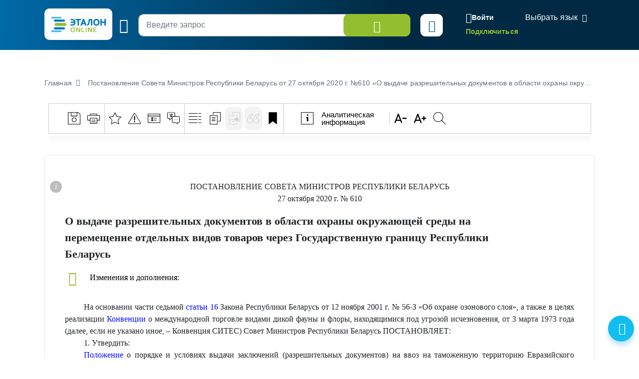

--- FILE ---
content_type: text/html; charset=UTF-8
request_url: https://etalonline.by/document/?regnum=C22000610
body_size: 91899
content:
<!DOCTYPE html>
<html lang="ru">
<head>
    <meta charset="utf-8" />
    <meta http-equiv="X-UA-Compatible" content="IE=edge" />
    <meta name="viewport" content="width=device-width, initial-scale=1">
		    <meta name="format-detection" content="telephone=no">
	<meta name="yandex-verification" content="09b1a076a98e426c" />

    <title>Постановление Совета Министров Республики Беларусь  от 27 октября 2020 г. №610 «О выдаче разрешительных документов в области охраны окружающей среды на перемещение отдельных видов товаров через Государственную границу Республики Беларусь»</title>    
		
                
    
	    <!--[if IE 9]>
    <link rel="stylesheet" type="text/css" href="/local/templates/new/js/lib/flatpickr/ie.css">
    <script data-skip-moving="true" src="/local/templates/new/js/lib/flatpickr/classList.min.js"></script>
    <![endif]-->
    
    <style>
		@font-face{font-family:"Font Awesome 5 Free";font-style:normal;font-weight:400;font-display:block;src:url(/local/templates/new/fonts/fa-regular-400.eot);src:url(/local/templates/new/fonts/fa-regular-400.eot) format("embedded-opentype"),url(/local/templates/new/fonts/fa-regular-400.woff2) format("woff2"),url(/local/templates/new/fonts/fa-regular-400.woff) format("woff"),url(/local/templates/new/fonts/fa-regular-400.ttf) format("truetype"),url(/local/templates/new/fonts/fa-regular-400.svg#fontawesome) format("svg")}
		@font-face{font-family:"Font Awesome 5 Free";font-style:normal;font-weight:900;font-display:block;src:url(/local/templates/new/fonts/fa-solid-900.eot);src:url(/local/templates/new/fonts/fa-solid-900.eot) format("embedded-opentype"),url(/local/templates/new/fonts/fa-solid-900.woff2) format("woff2"),url(/local/templates/new/fonts/fa-solid-900.woff) format("woff"),url(/local/templates/new/fonts/fa-solid-900.ttf) format("truetype"),url(/local/templates/new/fonts/fa-solid-900.svg#fontawesome) format("svg")}
        svg {
            width: 16px;
            height: 16px;
        }
    </style>
	<link rel="preload" href="/local/templates/new/fonts/fa-regular-400.woff2" as="font" type="font/woff2" crossorigin />
	<link rel="preload" href="/local/templates/new/fonts/fa-solid-900.woff2" as="font" type="font/woff2" crossorigin />
	<link rel="apple-touch-icon" sizes="180x180" href="/apple-touch-icon.png" />
	<link rel="icon" type="image/png" sizes="32x32" href="/favicon-32x32.png" />
	<link rel="icon" type="image/png" sizes="16x16" href="/favicon-16x16.png" />
	<link rel="manifest" href="/site.webmanifest" />
	<link rel="mask-icon" href="/safari-pinned-tab.svg" color="#5bbad5" />

	<meta name="msapplication-TileColor" content="#2b5797" />
	<meta name="theme-color" content="#ffffff" />

	<script data-skip-moving="true">(function(w, d, n) {var cl = "bx-core";var ht = d.documentElement;var htc = ht ? ht.className : undefined;if (htc === undefined || htc.indexOf(cl) !== -1){return;}var ua = n.userAgent;if (/(iPad;)|(iPhone;)/i.test(ua)){cl += " bx-ios";}else if (/Windows/i.test(ua)){cl += ' bx-win';}else if (/Macintosh/i.test(ua)){cl += " bx-mac";}else if (/Linux/i.test(ua) && !/Android/i.test(ua)){cl += " bx-linux";}else if (/Android/i.test(ua)){cl += " bx-android";}cl += (/(ipad|iphone|android|mobile|touch)/i.test(ua) ? " bx-touch" : " bx-no-touch");cl += w.devicePixelRatio && w.devicePixelRatio >= 2? " bx-retina": " bx-no-retina";if (/AppleWebKit/.test(ua)){cl += " bx-chrome";}else if (/Opera/.test(ua)){cl += " bx-opera";}else if (/Firefox/.test(ua)){cl += " bx-firefox";}ht.className = htc ? htc + " " + cl : cl;})(window, document, navigator);</script>


<link href="/bitrix/cache/css/s1/new/page_245bf91b8687705d37bd87997bb285e4/page_245bf91b8687705d37bd87997bb285e4_v1.css?176710191419948" type="text/css"  rel="stylesheet" />
<link href="/bitrix/cache/css/s1/new/template_ee4d871c2a30663ff1448944f28a7843/template_ee4d871c2a30663ff1448944f28a7843_v1.css?1768912997805445" type="text/css"  data-template-style="true" rel="stylesheet" />







</head>
<body id="main-body" class="document-detail">
<!-- Yandex.Metrika counter --> <script data-skip-moving="true" type="text/javascript" > (function(m,e,t,r,i,k,a){m[i]=m[i]||function(){(m[i].a=m[i].a||[]).push(arguments)}; m[i].l=1*new Date(); for (var j = 0; j < document.scripts.length; j++) {if (document.scripts[j].src === r) { return; }} k=e.createElement(t),a=e.getElementsByTagName(t)[0],k.async=1,k.src=r,a.parentNode.insertBefore(k,a)}) (window, document, "script", "https://mc.yandex.ru/metrika/tag.js", "ym"); ym(47492611, "init", { clickmap:true, trackLinks:true, accurateTrackBounce:true, webvisor:true }); </script> <noscript><div><img src="https://mc.yandex.ru/watch/47492611" style="position:absolute; left:-9999px;" alt="" /></div></noscript> <!-- /Yandex.Metrika counter -->
    
<header id="header" class="" data-header-class="header-inner">
    <div class="head-container-wrap inner" >
        <div class="container">
            <div class="header-wrap">
                <div class="header-first">
                    <a href="/"><div class="logo"></div></a>
                    <div class="burger tippy" title="Главное меню">
                        <i class="i-etalon-hamburger-button"></i>
                    </div>
                    <div class="header-main">

                        
						<div class="search search-bar">
							<div class="search-row">
								<div class="input-submit">
									<form id="inner-top-search-form" method="get" action="/search/">
										<input type="search" id="mp-search-input" name="search_str" class="form-control" placeholder="Введите запрос">
										<button class="btn btn-light-green btn-search">
											<i class="i-etalon-search text-white">
											</i>
										</button>
									</form>
								</div>
								<div class="search-settings-toggle">
									<button  title="Параметры поиска" data-bs-toggle="collapse" data-bs-target="#collapse-adv-search" role="button" aria-expanded="true" aria-controls="collapse-adv-search" class="btn btn-white text-navi tippy"><i class="i-etalon-sliders"></i></button>
								</div>
							</div>
						</div>
                    </div>
                </div>
                <div class="header-second">
                    <div class="mobile-burger">
                        <i class="i-etalon-hamburger-button"></i>
                    </div>
                            <div class="header-rigth-wrap">
            <div class="header-auth">
                <a class="button-login js-popup-open" href="#form-login" data-popup-title="Вход в систему" data-popup-maxwidth="460" data-tippy="">
                    <i class="i-etalon-login"></i>
                    <span>Войти</span>
                </a>
                <div class="connect-link">
                    <a href="/registration/">Подключиться</a>
                </div>
            </div>
<div class="lang-down-button">
    <div class="lang">
        <div id="google_translate_element"></div>
    </div>
</div>
</div>                </div>
            </div>
        </div>
    </div>
</header>

<div id="popup-search" class="inner-search-popup">
	<div class="container">
		
<div id="mp-search-block" class="search-wrap">

    <div class="advanced-search">
                <div class="advanced-search-collapse">
            <div class="collapse" id="collapse-adv-search">
                <div class="l-options">
							<form action="/search/" method="GET" id="searchForm">
            
			<input type="hidden" name="search_str" id="search_str_exp" value="" />

            <input type="hidden" name="adv_s" id="advanced_search" value="0" />

			<input type="hidden" name="s" id="sort" value="" />
			<input type="hidden" name="d" id="direct" value="" />
			<input type="hidden" name="ps" id="pagesize" value="10" />
			<input type="hidden" name="q_id" id="queryid" value="" />

			<input type="hidden" name="documents" id="documents" value="" />
			<input type="hidden" name="days" id="days" value="" />
			<input type="hidden" name="rn" id="rn" value="" />
			<input type="hidden" name="a" id="a" value="" />

			<input type="hidden" name="wos" id="wos" value="" /><!-- W/O Spell --> 

			
			
			
			<input type="hidden" name="select-tbd-val" id="select-tbd-val" value="" />
			<input type="hidden" name="kw_id[]" id="kw_id" value="" />

			<div class="options-in">
				<div class="advanced-search-form">
					<div class="left options-col options-main">
						<div class="adv-row">
							<div class="adv-left choice-search-custom-wrap">
								<span class="label">Вид акта/документа</span>
								<select id="akt" name="akt">
									<option value="-1" placeholder>Выберите вид акта/документа</option>
																																							<option value="501">Авизо</option>
																																								<option value="622">Автобиография</option>
																																								<option value="57">Акт</option>
																																								<option value="405">Алгоритм</option>
																																								<option value="91">Алфавитно-предметный указатель</option>
																																								<option value="631">Алфавитный указатель</option>
																																								<option value="630">Альбом</option>
																																								<option value="503">Анализ</option>
																																								<option value="410">Аналитическая записка</option>
																																								<option value="747">Аналитическая справка</option>
																																								<option value="504">Анкета (опросник)</option>
																																								<option value="712">Аннотация</option>
																																								<option value="505">Аттестат</option>
																																								<option value="719">Аукционные документы</option>
																																								<option value="506">Баланс</option>
																																								<option value="711">Банк данных</option>
																																								<option value="674">Бейдж</option>
																																								<option value="769">Библиографический список</option>
																																								<option value="507">Бизнес-план</option>
																																								<option value="632">Билет</option>
																																								<option value="508">Билетно-учетный лист</option>
																																								<option value="671">Бирка</option>
																																								<option value="646">Благодарность</option>
																																								<option value="624">Бланк</option>
																																								<option value="647">Бюллетень</option>
																																								<option value="677">Ваучер</option>
																																								<option value="509">Ведомость</option>
																																								<option value="685">Ветеринарное назначение</option>
																																								<option value="648">Вкладыш</option>
																																								<option value="403">Вопрос-ответ</option>
																																								<option value="510">Выписка</option>
																																								<option value="773">Выписка из протокола</option>
																																								<option value="511">Гарантия</option>
																																								<option value="771">Глава монографии</option>
																																								<option value="854">Глава учебно-методического пособия</option>
																																								<option value="795">Государственный список</option>
																																								<option value="626">Гражданское надзорное дело</option>
																																								<option value="512">График</option>
																																								<option value="621">Данные</option>
																																								<option value="52">Декларация</option>
																																								<option value="12">Декрет</option>
																																								<option value="633">Дело</option>
																																								<option value="618">Диплом</option>
																																								<option value="58">Директива</option>
																																								<option value="664">Дневник</option>
																																								<option value="514">Доверенность</option>
																																								<option value="16">Договор</option>
																																								<option value="675">Доклад</option>
																																								<option value="516">Докладная записка</option>
																																								<option value="713">Документация</option>
																																								<option value="517">Должностная инструкция</option>
																																								<option value="649">Донесение</option>
																																								<option value="79">Дополнительное определение</option>
																																								<option value="33">Дополнительное решение</option>
																																								<option value="733">Дополнительное соглашение</option>
																																								<option value="745">Досудебное соглашение</option>
																																								<option value="99">Другие</option>
																																								<option value="518">Жалоба</option>
																																								<option value="519">Журнал</option>
																																								<option value="628">Заверительная надпись</option>
																																								<option value="520">Завещание</option>
																																								<option value="634">Задание</option>
																																								<option value="521">Заказ</option>
																																								<option value="645">Закладная</option>
																																								<option value="5">Заключение</option>
																																								<option value="1">Закон Республики Беларусь</option>
																																								<option value="75">Заочное решение</option>
																																								<option value="688">Записка об отпуске</option>
																																								<option value="525">Запись</option>
																																								<option value="676">Запрещение</option>
																																								<option value="523">Запрос</option>
																																								<option value="524">Заявка</option>
																																								<option value="93">Заявление</option>
																																								<option value="526">Извещение</option>
																																								<option value="527">Инвентаризационная опись</option>
																																								<option value="687">Инвестиции</option>
																																								<option value="690">Индексы цен</option>
																																								<option value="528">Инкассовое поручение</option>
																																								<option value="644">Инструктивно-методическое письмо</option>
																																								<option value="81">Инструкция</option>
																																								<option value="827">Интервью</option>
																																								<option value="413">Информационное письмо</option>
																																								<option value="710">Информационный листок</option>
																																								<option value="530">Информация</option>
																																								<option value="751">Информация о замечаниях и предложениях</option>
																																								<option value="899">Иные виды форм и образцов документов</option>
																																								<option value="701">Исковое заявление</option>
																																								<option value="629">Исполнительная надпись</option>
																																								<option value="615">Исполнительное производство</option>
																																								<option value="531">Исполнительный лист</option>
																																								<option value="44">Исполнительный протокол</option>
																																								<option value="721">История</option>
																																								<option value="698">Итоги</option>
																																								<option value="627">Итоговая запись</option>
																																								<option value="532">Кадастр недвижимости</option>
																																								<option value="533">Календарный план</option>
																																								<option value="672">Календарь</option>
																																								<option value="762">Калькулятор</option>
																																								<option value="534">Калькуляция</option>
																																								<option value="635">Карта</option>
																																								<option value="536">Карта учета</option>
																																								<option value="535">Карточка</option>
																																								<option value="714">Кассационная жалоба</option>
																																								<option value="678">Каталог</option>
																																								<option value="537">Квитанция</option>
																																								<option value="538">Книга</option>
																																								<option value="11">Кодекс Республики Беларусь</option>
																																								<option value="724">Коллективный договор</option>
																																								<option value="85">Комментарий</option>
																																								<option value="18">Коммюнике</option>
																																								<option value="15">Конвенция</option>
																																								<option value="720">Конкурсные документы</option>
																																								<option value="679">Коносамент</option>
																																								<option value="17">Конституция Республики Беларусь</option>
																																								<option value="69">Консультативное заключение</option>
																																								<option value="539">Контракт</option>
																																								<option value="686">Контрольные цифры приема в учреждение образования</option>
																																								<option value="723">Концепция</option>
																																								<option value="540">Корешок документа</option>
																																								<option value="716">Корпоративный кодекс</option>
																																								<option value="541">Кредитное досье</option>
																																								<option value="542">Кредиторская задолженность</option>
																																								<option value="652">Легализационная надпись</option>
																																								<option value="543">Лимит</option>
																																								<option value="544">Лист</option>
																																								<option value="703">Листок учета</option>
																																								<option value="545">Лицевой счет</option>
																																								<option value="546">Лицензия</option>
																																								<option value="547">Личная карточка</option>
																																								<option value="700">Личный листок</option>
																																								<option value="692">Маршрут</option>
																																								<option value="548">Маршрутный лист</option>
																																								<option value="414">Материал опротестования судебного решения</option>
																																								<option value="828">Материалы</option>
																																								<option value="53">Меморандум</option>
																																								<option value="549">Мемориальный ордер</option>
																																								<option value="653">Меню</option>
																																								<option value="689">Мероприятия</option>
																																								<option value="418">Методика</option>
																																								<option value="857">Методические материалы</option>
																																								<option value="63">Методические рекомендации</option>
																																								<option value="60">Методические указания</option>
																																								<option value="416">Методическое пособие</option>
																																								<option value="845">Методологические положения</option>
																																								<option value="402">Монография</option>
																																								<option value="811">Мотивировочная часть постановления (решения)</option>
																																								<option value="825">Мультимедийный материал</option>
																																								<option value="550">Накладная</option>
																																								<option value="619">Направление</option>
																																								<option value="636">Наряд</option>
																																								<option value="421">Научная публикация (статья)</option>
																																								<option value="843">Научно-практический комментарий</option>
																																								<option value="858">Национальный план</option>
																																								<option value="551">Номенклатура</option>
																																								<option value="654">Нормативы</option>
																																								<option value="650">Нормы</option>
																																								<option value="28">Нота</option>
																																								<option value="717">Нотификация</option>
																																								<option value="415">Обзор</option>
																																								<option value="84">Обзор судебной практики</option>
																																								<option value="637">Обложка</option>
																																								<option value="417">Обобщение</option>
																																								<option value="401">Обобщение правоприменительной практики</option>
																																								<option value="552">Обоснование</option>
																																								<option value="86">Образец документа</option>
																																								<option value="655">Обращение</option>
																																								<option value="656">Объявление</option>
																																								<option value="657">Объяснение</option>
																																								<option value="553">Объяснительная записка</option>
																																								<option value="554">Обязательство</option>
																																								<option value="27">Оговорка</option>
																																								<option value="680">Описание</option>
																																								<option value="555">Опись</option>
																																								<option value="80">Определение</option>
																																								<option value="812">Определение о судебном приказе</option>
																																								<option value="556">Ордер</option>
																																								<option value="804">Особое мнение</option>
																																								<option value="212">Ответ</option>
																																								<option value="557">Отзыв</option>
																																								<option value="683">Отказ</option>
																																								<option value="849">Отраслевое соглашение</option>
																																								<option value="558">Отчет</option>
																																								<option value="620">Отчетность</option>
																																								<option value="673">Оферта</option>
																																								<option value="408">Официальное предупреждение</option>
																																								<option value="691">Оценка</option>
																																								<option value="559">Оценочный лист</option>
																																								<option value="26">Пакт</option>
																																								<option value="560">Паспорт</option>
																																								<option value="693">Перерасчет</option>
																																								<option value="561">Перечень</option>
																																								<option value="8">Письмо</option>
																																								<option value="562">План</option>
																																								<option value="563">Платежное поручение</option>
																																								<option value="564">Платежное требование</option>
																																								<option value="638">Повестка</option>
																																								<option value="616">Подписка</option>
																																								<option value="565">Подтверждение</option>
																																								<option value="659">Показатели</option>
																																								<option value="763">Политика</option>
																																								<option value="82">Положение</option>
																																								<option value="567">Поручение</option>
																																								<option value="83">Порядок</option>
																																								<option value="19">Послание</option>
																																								<option value="2">Постановление</option>
																																								<option value="660">Почетная грамота</option>
																																								<option value="569">Пояснительная записка</option>
																																								<option value="43">Правила</option>
																																								<option value="851">Практическое пособие</option>
																																								<option value="571">Предложение</option>
																																								<option value="572">Предписание</option>
																																								<option value="573">Представление</option>
																																								<option value="639">Предупреждение</option>
																																								<option value="574">Прейскурант</option>
																																								<option value="661">Претензия</option>
																																								<option value="640">Приглашение</option>
																																								<option value="74">Приговор</option>
																																								<option value="6">Приказ</option>
																																								<option value="708">Приложение</option>
																																								<option value="852">Примерный реестр</option>
																																								<option value="838">Присяга</option>
																																								<option value="576">Прогноз развития</option>
																																								<option value="662">Программа</option>
																																								<option value="722">Проездной документ</option>
																																								<option value="577">Проект</option>
																																								<option value="709">Проектная документация</option>
																																								<option value="768">Проект нормативного правового акта</option>
																																								<option value="715">Проектно-сметная документация</option>
																																								<option value="578">Пропуск</option>
																																								<option value="579">Проспект</option>
																																								<option value="663">Просьба</option>
																																								<option value="407">Протест</option>
																																								<option value="617">Протест векселя</option>
																																								<option value="7">Протокол</option>
																																								<option value="73">Протокольное решение</option>
																																								<option value="641">Путевка</option>
																																								<option value="581">Путевой лист</option>
																																								<option value="848">Рабочий план</option>
																																								<option value="770">Раздел монографии</option>
																																								<option value="582">Разрешение</option>
																																								<option value="65">Разъяснение</option>
																																								<option value="642">Рапорт</option>
																																								<option value="665">Расписание занятий</option>
																																								<option value="583">Расписка</option>
																																								<option value="4">Распоряжение</option>
																																								<option value="695">Распределение затрат (расходов)</option>
																																								<option value="585">Расчет</option>
																																								<option value="586">Расчетное задание</option>
																																								<option value="587">Регистр учетный</option>
																																								<option value="32">Регламент</option>
																																								<option value="588">Реестр</option>
																																								<option value="59">Резолюция</option>
																																								<option value="694">Результаты</option>
																																								<option value="411">Результаты мониторинга</option>
																																								<option value="805">Резюме</option>
																																								<option value="696">Рейтинг</option>
																																								<option value="666">Реквизиты</option>
																																								<option value="64">Рекомендации</option>
																																								<option value="66">Рекомендация</option>
																																								<option value="667">Рецензия</option>
																																								<option value="9">Решение</option>
																																								<option value="743">Решение оперативного совещания</option>
																																								<option value="10">Решение референдума</option>
																																								<option value="412">Руководство</option>
																																								<option value="406">Сборник статей</option>
																																								<option value="590">Сведения</option>
																																								<option value="591">Свидетельство</option>
																																								<option value="718">Свод</option>
																																								<option value="592">Сводка</option>
																																								<option value="593">Сертификат</option>
																																								<option value="702">Служебная записка</option>
																																								<option value="594">Смета</option>
																																								<option value="651">Согласие</option>
																																								<option value="14">Соглашение</option>
																																								<option value="596">Сообщение</option>
																																								<option value="746">Сопроводительное письмо</option>
																																								<option value="706">Состав</option>
																																								<option value="597">Спецификация</option>
																																								<option value="598">Список</option>
																																								<option value="599">Справка</option>
																																								<option value="404">Справочная информация</option>
																																								<option value="668">Справочник</option>
																																								<option value="741">Стандарт</option>
																																								<option value="419">Статус</option>
																																								<option value="400">Статья</option>
																																								<option value="736">Стратегия</option>
																																								<option value="600">Страховой полис</option>
																																								<option value="707">Структура</option>
																																								<option value="697">Структура стоимости</option>
																																								<option value="625">Судебная повестка</option>
																																								<option value="699">Схема</option>
																																								<option value="601">Счет</option>
																																								<option value="602">Счет-фактура</option>
																																								<option value="603">Табель</option>
																																								<option value="682">Таблица</option>
																																								<option value="604">Талон</option>
																																								<option value="739">Тарифное соглашение</option>
																																								<option value="13">Телеграмма</option>
																																								<option value="807">Технические условия</option>
																																								<option value="605">Техническое задание</option>
																																								<option value="70">Типовой учебный план</option>
																																								<option value="606">Требование</option>
																																								<option value="744">Требования</option>
																																								<option value="704">Трудовая книжка</option>
																																								<option value="607">Уведомление</option>
																																								<option value="842">Увольнительная записка</option>
																																								<option value="608">Удостоверение</option>
																																								<option value="623">Удостоверительная надпись</option>
																																								<option value="3">Указ</option>
																																								<option value="62">Указание</option>
																																								<option value="61">Указания</option>
																																								<option value="90">Устав</option>
																																								<option value="853">Учебно-методическое пособие</option>
																																								<option value="610">Учетная книжка</option>
																																								<option value="684">Форма учета</option>
																																								<option value="611">Формуляр</option>
																																								<option value="612">Характеристика</option>
																																								<option value="25">Хартия</option>
																																								<option value="613">Ходатайство</option>
																																								<option value="850">Хронометраж</option>
																																								<option value="810">Частное определение</option>
																																								<option value="809">Частное постановление</option>
																																								<option value="643">Чек</option>
																																								<option value="681">Членская книжка</option>
																																								<option value="670">Штатное расписание</option>
																																								<option value="819">Экспресс-бюллетень</option>
																																								<option value="658">Эпикриз</option>
																																								<option value="669">Этикетка</option>
																																								<option value="614">Ярлык</option>
																											</select>
								<div id="akt_list" class="sprav_list">
                                    																																																																																																																																																																																																																																																																																																																																																																																																																																																																																																																																																																																																																																																																																																																																																																																																																																																																																																																																																																																																																																																																																																																																																																																																																																																																																																																																																																																																																																																																																																																																																																																																																																																																																																																																																																																																																																																																																																																																																																																																																																																																																																																																																																																																																																																																																																																																																																																																																																																																																																																																																																																																																																																																																																																																																																																																																																																																																																																																																																																																																																																																																																																																																																																																																																																																																																																																																																																																																																																																																																																																																																																																																																																																																																																																																																																																																																																																																																																																																																																																																																																																																																																																																																																																																																																																																																																																																																																																																																																																																																																																																																																																																																																																																																																																																																																																																																																																																																																																																																																																																																																																																																																																																																																																																																																																																																																																																																																																																																																																																																																																																																																																																																																																																																																																																																																																																																																																																																																																																																																																																																																																																																																																																																																																																																																																																																																																																																																																																																																																																																																			</div>
							</div>
							<div class="advanced-right choice-search-custom-wrap">
								<div class="">
									<div class="">
										<span class="label">Орган принятия/издания</span>
									</div>
									</div>
								<select id="organ" name="organ">
									<option value="-1" placeholder>Выберите орган принятия/издания</option>
																			<option value="99999" >- </option>
																			<option value="319" >Администрация Президента Республики Беларусь </option>
																			<option value="10261" >Академия управления при Президенте Республики Беларусь </option>
																			<option value="9761" >апелляционная инстанция экономического суда Брестской области </option>
																			<option value="9762" >апелляционная инстанция экономического суда Витебской области </option>
																			<option value="9763" >апелляционная инстанция экономического суда Гомельской области </option>
																			<option value="9767" >апелляционная инстанция экономического суда города Минска </option>
																			<option value="9764" >апелляционная инстанция экономического суда Гродненской области </option>
																			<option value="9765" >апелляционная инстанция экономического суда Минской области </option>
																			<option value="9766" >апелляционная инстанция экономического суда Могилевской области </option>
																			<option value="9755" data-custom-properties='{"syn": "Апеляционная палата Суда ЕАЭС"}'>Апелляционная палата Суда Евразийского экономического союза </option>
																			<option value="505" data-custom-properties='{"syn": "Аппарат СМ Совмин Правительство"}'>Аппарат Совета Министров Республики Беларусь </option>
																			<option value="9083" data-custom-properties='{"syn": "БФГСС"}'>Ассоциация «Белорусская федерация горнолыжного спорта и сноуборда» </option>
																			<option value="9052" data-custom-properties='{"syn": "АБФФ"}'>Ассоциация «Белорусская федерация футбола» </option>
																			<option value="7355" >Ассоциация белорусских банков </option>
																			<option value="9116" >Ассоциация профессионального сквоша </option>
																			<option value="9087" data-custom-properties='{"syn": "ФХРБ"}'>Ассоциация «Федерация хоккея Республики Беларусь» </option>
																			<option value="830" >Аудиторская палата </option>
																			<option value="8206" data-custom-properties='{"syn": "Барановичский горисполком"}'>Барановичский городской исполнительный комитет </option>
																			<option value="8256" data-custom-properties='{"syn": "Барановичский горсовет"}'>Барановичский городской Совет депутатов </option>
																			<option value="8216" data-custom-properties='{"syn": "Барановичский райисполком"}'>Барановичский районный исполнительный комитет </option>
																			<option value="8266" data-custom-properties='{"syn": "Барановичский райсовет"}'>Барановичский районный Совет депутатов </option>
																			<option value="9060" >Белорусская ассоциация гольфа </option>
																			<option value="9096" >Белорусская бейсбольная ассоциация </option>
																			<option value="9206" >Белорусская партия "Белая Русь" </option>
																			<option value="3524" data-custom-properties='{"syn": "БРКА"}'>Белорусская республиканская коллегия адвокатов </option>
																			<option value="4150" data-custom-properties='{"syn": "БелТПП"}'>Белорусская торгово-промышленная палата </option>
																			<option value="5190" data-custom-properties='{"syn": "Белгоспищепром БГП"}'>Белорусский государственный концерн пищевой промышленности "Белгоспищепром" </option>
																			<option value="5010" data-custom-properties='{"syn": "Белнефтехим БНХ"}'>Белорусский государственный концерн по нефти и химии </option>
																			<option value="5150" data-custom-properties='{"syn": "Беллегпром"}'>Белорусский государственный концерн по производству и реализации товаров легкой промышленности </option>
																			<option value="5160" data-custom-properties='{"syn": "БГУ Белгосуниверситет"}'>Белорусский государственный университет </option>
																			<option value="345" data-custom-properties='{"syn": "БИСИ"}'>Белорусский институт стратегических исследований </option>
																			<option value="5090" data-custom-properties='{"syn": "Беллесбумпром БЛБ"}'>Белорусский производственно-торговый концерн лесной, деревообрабатывающей и целлюлозно-бумажной промышленности </option>
																			<option value="7356" data-custom-properties='{"syn": "БелПСБФР"}'>Белорусский профессиональный союз банковских и финансовых работников </option>
																			<option value="7612" data-custom-properties='{"syn": "Белорусский профессиональный союз работников АПК"}'>Белорусский профессиональный союз работников агропромышленного комплекса </option>
																			<option value="7613" >Белорусский профессиональный союз работников государственных и других учреждений </option>
																			<option value="7661" >Белорусский профессиональный союз работников жилищно-коммунального хозяйства и сферы обслуживания </option>
																			<option value="7627" >Белорусский профессиональный союз работников культуры, информации, спорта и туризма </option>
																			<option value="7614" >Белорусский профессиональный союз работников леса и природопользования </option>
																			<option value="7618" >Белорусский профессиональный союз работников местной промышленности и коммунально-бытовых предприятий </option>
																			<option value="7628" >Белорусский профессиональный союз работников образования и науки </option>
																			<option value="7626" >Белорусский профессиональный союз работников отраслей промышленности "БЕЛПРОФМАШ" </option>
																			<option value="7621" >Белорусский профессиональный союз работников связи </option>
																			<option value="7617" >Белорусский профессиональный союз работников строительства и промышленности строительных материалов </option>
																			<option value="7619" >Белорусский профессиональный союз работников торговли, потребительской кооперации и предпринимательства </option>
																			<option value="7624" >Белорусский профессиональный союз работников транспорта и коммуникаций </option>
																			<option value="7623" >Белорусский профессиональный союз работников химической, горной и нефтяной отраслей промышленности </option>
																			<option value="7625" >Белорусский профессиональный союз работников энергетики, газовой и топливной промышленности </option>
																			<option value="7662" >Белорусский профсоюз работников здравоохранения </option>
																			<option value="5130" data-custom-properties='{"syn": "Белкоопсоюз"}'>Белорусский республиканский союз потребительских обществ </option>
																			<option value="5170" data-custom-properties='{"syn": "ББТС"}'>Белорусское бюро по транспортному страхованию </option>
																			<option value="5000" data-custom-properties='{"syn": "Белвтормет"}'>Белорусское государственное объединение по заготовке, переработке и поставке лома и отходов черных и цветных металлов </option>
																			<option value="9158" data-custom-properties='{"syn": "БелООВТА"}'>Белорусское общественное объединение ветеранов тяжелой атлетики </option>
																			<option value="9144" data-custom-properties='{"syn": "БОО ВФКиС"}'>Белорусское общественное объединение "Ветераны физической культуры и спорта" </option>
																			<option value="9178" data-custom-properties='{"syn": "БОО «Клуб олимпийских чемпионов»"}'>Белорусское общественное объединение «Клуб олимпийских чемпионов» </option>
																			<option value="9157" data-custom-properties='{"syn": "БООПБ"}'>Белорусское общественное объединение профессионального бокса </option>
																			<option value="9169" data-custom-properties='{"syn": "БОО ТВБ"}'>Белорусское общественное объединение традиционных видов борьбы </option>
																			<option value="9115" data-custom-properties='{"syn": "БООТ"}'>Белорусское общественное объединение тхэквондо </option>
																			<option value="9077" data-custom-properties='{"syn": "БОО «ФНТ»"}'>Белорусское общественное объединение «Федерация настольного тенниса» </option>
																			<option value="9177" data-custom-properties='{"syn": "БОСКО"}'>Белорусское общественное спортивное кинологическое объединение </option>
																			<option value="9175" data-custom-properties='{"syn": "БСОО «Федерация мини-гольфа»"}'>Белорусское спортивное общественное объединение «Федерация мини-гольфа» </option>
																			<option value="8602" data-custom-properties='{"syn": "Белыничский райисполком"}'>Белыничский районный исполнительный комитет </option>
																			<option value="8653" data-custom-properties='{"syn": "Белыничский райсовет"}'>Белыничский районный Совет депутатов </option>
																			<option value="8110" data-custom-properties='{"syn": "Березинский райисполком"}'>Березинский районный исполнительный комитет </option>
																			<option value="8159" data-custom-properties='{"syn": "Березинский райсовет"}'>Березинский районный Совет депутатов </option>
																			<option value="8217" data-custom-properties='{"syn": "Березовский райисполком"}'>Березовский районный исполнительный комитет </option>
																			<option value="8267" data-custom-properties='{"syn": "Березовский райсовет"}'>Березовский районный Совет депутатов </option>
																			<option value="8501" data-custom-properties='{"syn": "Берестовицкий райисполком"}'>Берестовицкий районный исполнительный комитет </option>
																			<option value="8551" data-custom-properties='{"syn": "Берестовицкий райсовет"}'>Берестовицкий районный Совет депутатов </option>
																			<option value="8306" data-custom-properties='{"syn": "Бешенковичский райисполком"}'>Бешенковичский районный исполнительный комитет </option>
																			<option value="8356" data-custom-properties='{"syn": "Бешенковичский райсовет"}'>Бешенковичский районный Совет депутатов </option>
																			<option value="8604" data-custom-properties='{"syn": "Бобруйский горисполком"}'>Бобруйский городской исполнительный комитет </option>
																			<option value="8655" data-custom-properties='{"syn": "Бобруйский горсовет"}'>Бобруйский городской Совет депутатов </option>
																			<option value="8603" data-custom-properties='{"syn": "Бобруйский райисполком"}'>Бобруйский районный исполнительный комитет </option>
																			<option value="8654" data-custom-properties='{"syn": "Бобруйский райсовет"}'>Бобруйский районный Совет депутатов </option>
																			<option value="9753" data-custom-properties='{"syn": "Большая коллегия Суда ЕАЭС"}'>Большая коллегия Суда Евразийского экономического союза </option>
																			<option value="8102" data-custom-properties='{"syn": "Борисовский райисполком"}'>Борисовский районный исполнительный комитет </option>
																			<option value="8173" data-custom-properties='{"syn": "Борисовский райсовет"}'>Борисовский районный Совет депутатов </option>
																			<option value="8404" data-custom-properties='{"syn": "Брагинский райисполком"}'>Брагинский районный исполнительный комитет </option>
																			<option value="8454" data-custom-properties='{"syn": "Брагинский райсовет"}'>Брагинский районный Совет депутатов </option>
																			<option value="8314" data-custom-properties='{"syn": "Браславский райисполком"}'>Браславский районный исполнительный комитет </option>
																			<option value="8364" data-custom-properties='{"syn": "Браславский райсовет"}'>Браславский районный Совет депутатов </option>
																			<option value="8203" data-custom-properties='{"syn": "Брестский горисполком"}'>Брестский городской исполнительный комитет </option>
																			<option value="8253" data-custom-properties='{"syn": "Брестский горсовет"}'>Брестский городской Совет депутатов </option>
																			<option value="14218" >Брестский межгарнизонный военный суд </option>
																			<option value="8200" data-custom-properties='{"syn": "Брестский облисполком"}'>Брестский областной исполнительный комитет </option>
																			<option value="8250" data-custom-properties='{"syn": "Брестский облсовет"}'>Брестский областной Совет депутатов </option>
																			<option value="7648" data-custom-properties='{"syn": "БОСН"}'>Брестский областной союз нанимателей </option>
																			<option value="901" data-custom-properties='{"syn": "Брестский облсуд"}'>Брестский областной суд </option>
																			<option value="8212" data-custom-properties='{"syn": "Брестский райисполком"}'>Брестский районный исполнительный комитет </option>
																			<option value="8262" data-custom-properties='{"syn": "Брестский райсовет"}'>Брестский районный Совет депутатов </option>
																			<option value="7650" >Брестское областное объединение профсоюзов </option>
																			<option value="8405" data-custom-properties='{"syn": "Буда-Кошелевский райисполком"}'>Буда-Кошелевский районный исполнительный комитет </option>
																			<option value="8455" data-custom-properties='{"syn": "Буда-Кошелевский райсовет"}'>Буда-Кошелевский районный Совет депутатов </option>
																			<option value="8605" data-custom-properties='{"syn": "Быховский райисполком"}'>Быховский районный исполнительный комитет </option>
																			<option value="8656" data-custom-properties='{"syn": "Быховский райсовет"}'>Быховский районный Совет депутатов </option>
																			<option value="8319" data-custom-properties='{"syn": "Верхнедвинский райисполком"}'>Верхнедвинский районный исполнительный комитет </option>
																			<option value="8369" data-custom-properties='{"syn": "Верхнедвинский райсовет"}'>Верхнедвинский районный Совет депутатов </option>
																			<option value="600" data-custom-properties='{"syn": "ВС"}'>Верховный Суд Республики Беларусь </option>
																			<option value="8406" data-custom-properties='{"syn": "Ветковский райисполком"}'>Ветковский районный исполнительный комитет </option>
																			<option value="8456" data-custom-properties='{"syn": "Ветковский райсовет"}'>Ветковский районный Совет депутатов </option>
																			<option value="8111" data-custom-properties='{"syn": "Вилейский райисполком"}'>Вилейский районный исполнительный комитет </option>
																			<option value="8160" data-custom-properties='{"syn": "Вилейский райсовет"}'>Вилейский районный Совет депутатов </option>
																			<option value="8305" data-custom-properties='{"syn": "Витебский горисполком"}'>Витебский городской исполнительный комитет </option>
																			<option value="8355" data-custom-properties='{"syn": "Витебский горсовет"}'>Витебский городской Совет депутатов </option>
																			<option value="14217" >Витебский межгарнизонный военный суд </option>
																			<option value="8300" data-custom-properties='{"syn": "Витебский облисполком"}'>Витебский областной исполнительный комитет </option>
																			<option value="8350" data-custom-properties='{"syn": "Витебский облсовет"}'>Витебский областной Совет депутатов </option>
																			<option value="7649" data-custom-properties='{"syn": "ВОСН"}'>Витебский областной союз нанимателей </option>
																			<option value="902" data-custom-properties='{"syn": "Витебский облсуд"}'>Витебский областной суд </option>
																			<option value="8320" data-custom-properties='{"syn": "Витебский райисполком"}'>Витебский районный исполнительный комитет </option>
																			<option value="8370" data-custom-properties='{"syn": "Витебский райсовет"}'>Витебский районный Совет депутатов </option>
																			<option value="7651" >Витебское областное объединение профсоюзов </option>
																			<option value="8502" data-custom-properties='{"syn": "Волковысский райисполком"}'>Волковысский районный исполнительный комитет </option>
																			<option value="8552" data-custom-properties='{"syn": "Волковысский райсовет"}'>Волковысский районный Совет депутатов </option>
																			<option value="8112" data-custom-properties='{"syn": "Воложинский райисполком"}'>Воложинский районный исполнительный комитет </option>
																			<option value="8161" data-custom-properties='{"syn": "Воложинский райсовет"}'>Воложинский районный Совет депутатов </option>
																			<option value="8503" data-custom-properties='{"syn": "Вороновский райисполком"}'>Вороновский районный исполнительный комитет </option>
																			<option value="8553" data-custom-properties='{"syn": "Вороновский райсовет"}'>Вороновский районный Совет депутатов </option>
																			<option value="30" data-custom-properties='{"syn": "ВНС"}'>Всебелорусское народное собрание </option>
																			<option value="9126" data-custom-properties='{"syn": "ВФБ BWF"}'>Всемирная федерация бадминтона </option>
																			<option value="331" data-custom-properties='{"syn": "ВАК"}'>Высшая аттестационная комиссия Республики Беларусь </option>
																			<option value="9610" >Высший Государственный Совет Союзного государства </option>
																			<option value="9451" >Высший Евразийский экономический совет </option>
																			<option value="8211" data-custom-properties='{"syn": "Ганцевичский райисполком"}'>Ганцевичский районный исполнительный комитет </option>
																			<option value="8261" data-custom-properties='{"syn": "Ганцевичский райсовет"}'>Ганцевичский районный Совет депутатов </option>
																			<option value="6101" data-custom-properties='{"syn": "Генпрокуратура Республики Беларусь"}'>Генеральная прокуратура Республики Беларусь </option>
																			<option value="355" >Геральдический совет при Президенте Республики Беларусь </option>
																			<option value="2512" >Главный государственный ветеринарный инспектор Республики Беларусь </option>
																			<option value="3314" >Главный государственный инспектор Республики Беларусь по пожарному надзору </option>
																			<option value="1410" data-custom-properties='{"syn": "Главгоссанврач"}'>Главный государственный санитарный врач Республики Беларусь </option>
																			<option value="8321" data-custom-properties='{"syn": "Глубокский райисполком"}'>Глубокский районный исполнительный комитет </option>
																			<option value="8371" data-custom-properties='{"syn": "Глубокский райсовет"}'>Глубокский районный Совет депутатов </option>
																			<option value="8606" data-custom-properties='{"syn": "Глусский райисполком"}'>Глусский районный исполнительный комитет </option>
																			<option value="8657" data-custom-properties='{"syn": "Глусский райсовет"}'>Глусский районный Совет депутатов </option>
																			<option value="8402" data-custom-properties='{"syn": "Гомельский горисполком"}'>Гомельский городской исполнительный комитет </option>
																			<option value="8452" data-custom-properties='{"syn": "Гомельский горсовет"}'>Гомельский городской Совет депутатов </option>
																			<option value="8400" data-custom-properties='{"syn": "Гомельский облисполком"}'>Гомельский областной исполнительный комитет </option>
																			<option value="8450" data-custom-properties='{"syn": "Гомельский облсовет"}'>Гомельский областной Совет депутатов </option>
																			<option value="7652" data-custom-properties='{"syn": "ГОСН"}'>Гомельский областной Союз нанимателей </option>
																			<option value="903" data-custom-properties='{"syn": "Гомельский облсуд"}'>Гомельский областной суд </option>
																			<option value="8403" data-custom-properties='{"syn": "Гомельский райисполком"}'>Гомельский районный исполнительный комитет </option>
																			<option value="8453" data-custom-properties='{"syn": "Гомельский райсовет"}'>Гомельский районный Совет депутатов </option>
																			<option value="7653" >Гомельское областное объединение профсоюзов </option>
																			<option value="8607" data-custom-properties='{"syn": "Горецкий райисполком"}'>Горецкий районный исполнительный комитет </option>
																			<option value="8658" data-custom-properties='{"syn": "Горецкий райсовет"}'>Горецкий районный Совет депутатов </option>
																			<option value="8312" data-custom-properties='{"syn": "Городокский райисполком"}'>Городокский районный исполнительный комитет </option>
																			<option value="8362" data-custom-properties='{"syn": "Городокский райсовет"}'>Городокский районный Совет депутатов </option>
																			<option value="937" data-custom-properties='{"syn": "горсуд"}'>городской суд </option>
																			<option value="338" >Государственная инспекция охраны животного и растительного мира при Президенте Республики Беларусь </option>
																			<option value="4561" >Государственная комиссия по радиочастотам при Совете Безопасности Республики Беларусь </option>
																			<option value="12910" >государственное производственное объединение по топливу и газификации «Белтопгаз» </option>
																			<option value="11325" data-custom-properties='{"syn": "ГПО «Белэнерго»"}'>государственное производственное объединение электроэнергетики «Белэнерго» </option>
																			<option value="14243" data-custom-properties='{"syn": "СЭЗ Брест"}'>государственное учреждение "Администрация свободной экономической зоны "Брест" </option>
																			<option value="14244" data-custom-properties='{"syn": "СЭЗ Витебск"}'>государственное учреждение "Администрация свободной экономической зоны "Витебск" </option>
																			<option value="14240" data-custom-properties='{"syn": "СЭЗ Гомель-Ратон"}'>государственное учреждение "Администрация свободной экономической зоны "Гомель-Ратон" </option>
																			<option value="14241" data-custom-properties='{"syn": "СЭЗ Гродноинвест"}'>государственное учреждение ”Администрация свободной экономической зоны "Гродноинвест" </option>
																			<option value="14242" data-custom-properties='{"syn": "СЭЗ Минск"}'>государственное учреждение "Администрация свободной экономической зоны "Минск" </option>
																			<option value="14245" data-custom-properties='{"syn": "СЭЗ Могилев"}'>государственное учреждение "Администрация свободной экономической зоны "Могилев" </option>
																			<option value="11443" data-custom-properties='{"syn": "БелНИЦЭД"}'>государственное учреждение "Белорусский научно-исследовательский центр электронной документации" </option>
																			<option value="6106" data-custom-properties='{"syn": "НПЦ Генеральной прокуратуры (Генпрокуратуры) Республики Беларусь"}'>государственное учреждение «Научно-практический центр проблем укрепления законности и правопорядка Генеральной прокуратуры Республики Беларусь» </option>
																			<option value="12250" data-custom-properties='{"syn": "НЦИС"}'>государственное учреждение «Национальный центр интеллектуальной собственности» </option>
																			<option value="13365" data-custom-properties='{"syn": "ГУ «РНПЦ МТ»"}'>государственное учреждение «Республиканский научно-практический центр медицинских технологий, информатизации, управления и экономики здравоохранения» </option>
																			<option value="10258" data-custom-properties='{"syn": "Секретариат Наблюдательного совета ПВТ"}'>государственное учреждение "Секретариат Наблюдательного совета Парка высоких технологий" </option>
																			<option value="3650" data-custom-properties='{"syn": "Госкомвоенпром ГВПК"}'>Государственный военно-промышленный комитет Республики Беларусь </option>
																			<option value="1803" data-custom-properties='{"syn": "Госкомимущество ГКИ"}'>Государственный комитет по имуществу Республики Беларусь </option>
																			<option value="4400" data-custom-properties='{"syn": "ГКНТ"}'>Государственный комитет по науке и технологиям Республики Беларусь </option>
																			<option value="1804" data-custom-properties='{"syn": "Госстандарт ГКС"}'>Государственный комитет по стандартизации Республики Беларусь </option>
																			<option value="5182" data-custom-properties='{"syn": "ГКСЭ"}'>Государственный комитет судебных экспертиз Республики Беларусь </option>
																			<option value="3703" data-custom-properties='{"syn": "Госпогранкомитет ГПК"}'>Государственный пограничный комитет Республики Беларусь </option>
																			<option value="3600" data-custom-properties='{"syn": "ГТК Гостаможня"}'>Государственный таможенный комитет Республики Беларусь </option>
																			<option value="8505" data-custom-properties='{"syn": "Гродненский горисполком"}'>Гродненский городской исполнительный комитет </option>
																			<option value="8555" data-custom-properties='{"syn": "Гродненский горсовет"}'>Гродненский городской Совет депутатов </option>
																			<option value="8500" data-custom-properties='{"syn": "Гродненский облисполком"}'>Гродненский областной исполнительный комитет </option>
																			<option value="8550" data-custom-properties='{"syn": "Гродненский облсовет"}'>Гродненский областной Совет депутатов </option>
																			<option value="7654" data-custom-properties='{"syn": "ГОСН"}'>Гродненский областной Союз нанимателей </option>
																			<option value="904" data-custom-properties='{"syn": "Гродненский облсуд"}'>Гродненский областной суд </option>
																			<option value="8504" data-custom-properties='{"syn": "Гродненский райисполком"}'>Гродненский районный исполнительный комитет </option>
																			<option value="8554" data-custom-properties='{"syn": "Гродненский райсовет"}'>Гродненский районный Совет депутатов </option>
																			<option value="7655" >Гродненское областное объединение профсоюзов </option>
																			<option value="3058" data-custom-properties='{"syn": "Департамент государственной инспекции труда Минтруда и соцзащиты МТСЗ"}'>Департамент государственной инспекции труда Министерства труда и социальной защиты Республики Беларусь </option>
																			<option value="4002" data-custom-properties='{"syn": "Департамент по архивам и делопроизводству Минюста (МЮ)"}'>Департамент по архивам и делопроизводству Министерства юстиции Республики Беларусь </option>
																			<option value="394" >Департамент по гуманитарной деятельности Управления делами Президента Республики Беларусь </option>
																			<option value="3405" data-custom-properties='{"syn": "Департамент по предпринимательству Минэкономики"}'>Департамент по предпринимательству Министерства экономики Республики Беларусь </option>
																			<option value="1807" data-custom-properties='{"syn": "Департамент по энергоэффективности Госстандарта"}'>Департамент по энергоэффективности Государственного комитета по стандартизации Республики Беларусь </option>
																			<option value="10671" data-custom-properties='{"syn": "Госатомнадзор"}'>Департамент по ядерной и радиационной безопасности Министерства по чрезвычайным ситуациям Республики Беларусь </option>
																			<option value="6202" data-custom-properties='{"syn": "ДФМ КГК ДФМ Комитета госконтроля"}'>Департамент финансового мониторинга Комитета государственного контроля Республики Беларусь </option>
																			<option value="8113" data-custom-properties='{"syn": "Дзержинский райисполком"}'>Дзержинский районный исполнительный комитет </option>
																			<option value="8174" data-custom-properties='{"syn": "Дзержинский райсовет"}'>Дзержинский районный Совет депутатов </option>
																			<option value="4004" data-custom-properties='{"syn": "директор Департамента по архивам и делопроизводству Минюста (МЮ)"}'>директор Департамента по архивам и делопроизводству Министерства юстиции Республики Беларусь </option>
																			<option value="328" data-custom-properties='{"syn": "директор НЦЗПД"}'>директор Национального центра защиты персональных данных Республики Беларусь </option>
																			<option value="8407" data-custom-properties='{"syn": "Добрушский райисполком"}'>Добрушский районный исполнительный комитет </option>
																			<option value="8457" data-custom-properties='{"syn": "Добрушский райсовет"}'>Добрушский районный Совет депутатов </option>
																			<option value="8322" data-custom-properties='{"syn": "Докшицкий райисполком"}'>Докшицкий районный исполнительный комитет </option>
																			<option value="8372" data-custom-properties='{"syn": "Докшицкий райсовет"}'>Докшицкий районный Совет депутатов </option>
																			<option value="8608" data-custom-properties='{"syn": "Дрибинский райисполком"}'>Дрибинский районный исполнительный комитет </option>
																			<option value="8659" data-custom-properties='{"syn": "Дрибинский райсовет"}'>Дрибинский районный Совет депутатов </option>
																			<option value="8207" data-custom-properties='{"syn": "Дрогичинский райисполком"}'>Дрогичинский районный исполнительный комитет </option>
																			<option value="8257" data-custom-properties='{"syn": "Дрогичинский райсовет"}'>Дрогичинский районный Совет депутатов </option>
																			<option value="8310" data-custom-properties='{"syn": "Дубровенский райисполком"}'>Дубровенский районный исполнительный комитет </option>
																			<option value="8360" data-custom-properties='{"syn": "Дубровенский райсовет"}'>Дубровенский районный Совет депутатов </option>
																			<option value="8506" data-custom-properties='{"syn": "Дятловский райисполком"}'>Дятловский районный исполнительный комитет </option>
																			<option value="8556" data-custom-properties='{"syn": "Дятловский райсовет"}'>Дятловский районный Совет депутатов </option>
																			<option value="9452" >Евразийский межправительственный совет </option>
																			<option value="9132" >Европейский союз таэквондо </option>
																			<option value="8408" data-custom-properties='{"syn": "Ельский райисполком"}'>Ельский районный исполнительный комитет </option>
																			<option value="8458" data-custom-properties='{"syn": "Ельский райсовет"}'>Ельский районный Совет депутатов </option>
																			<option value="8205" data-custom-properties='{"syn": "Жабинковский райисполком"}'>Жабинковский районный исполнительный комитет </option>
																			<option value="8255" data-custom-properties='{"syn": "Жабинковский райсовет"}'>Жабинковский районный Совет депутатов </option>
																			<option value="8409" data-custom-properties='{"syn": "Житковичский райисполком"}'>Житковичский районный исполнительный комитет </option>
																			<option value="8459" data-custom-properties='{"syn": "Житковичский райсовет"}'>Житковичский районный Совет депутатов </option>
																			<option value="8410" data-custom-properties='{"syn": "Жлобинский райисполком"}'>Жлобинский районный исполнительный комитет </option>
																			<option value="8460" data-custom-properties='{"syn": "Жлобинский райсовет"}'>Жлобинский районный Совет депутатов </option>
																			<option value="8114" data-custom-properties='{"syn": "Жодинский горисполком"}'>Жодинский городской исполнительный комитет </option>
																			<option value="8175" data-custom-properties='{"syn": "Жодинский горсовет"}'>Жодинский городской Совет депутатов </option>
																			<option value="8507" data-custom-properties='{"syn": "Зельвенский райисполком"}'>Зельвенский районный исполнительный комитет </option>
																			<option value="8557" data-custom-properties='{"syn": "Зельвенский райсовет"}'>Зельвенский районный Совет депутатов </option>
																			<option value="8202" data-custom-properties='{"syn": "Ивановский райисполком"}'>Ивановский районный исполнительный комитет </option>
																			<option value="8252" data-custom-properties='{"syn": "Ивановский райсовет"}'>Ивановский районный Совет депутатов </option>
																			<option value="8201" data-custom-properties='{"syn": "Ивацевичский райисполком"}'>Ивацевичский районный исполнительный комитет </option>
																			<option value="8251" data-custom-properties='{"syn": "Ивацевичский райсовет"}'>Ивацевичский районный Совет депутатов </option>
																			<option value="8508" data-custom-properties='{"syn": "Ивьевский райисполком"}'>Ивьевский районный исполнительный комитет </option>
																			<option value="8558" data-custom-properties='{"syn": "Ивьевский райсовет"}'>Ивьевский районный Совет депутатов </option>
																			<option value="9002" data-custom-properties='{"syn": "Исполком СНГ"}'>Исполнительный комитет Содружества Независимых Государств </option>
																			<option value="8411" data-custom-properties='{"syn": "Калинковичский райисполком"}'>Калинковичский районный исполнительный комитет </option>
																			<option value="8461" data-custom-properties='{"syn": "Калинковичский райсовет"}'>Калинковичский районный Совет депутатов </option>
																			<option value="8214" data-custom-properties='{"syn": "Каменецкий райисполком"}'>Каменецкий районный исполнительный комитет </option>
																			<option value="8264" data-custom-properties='{"syn": "Каменецкий райсовет"}'>Каменецкий районный Совет депутатов </option>
																			<option value="9768" >кассационная инстанция экономического суда Брестской области </option>
																			<option value="9769" >кассационная инстанция экономического суда Витебской области </option>
																			<option value="9770" >кассационная инстанция экономического суда Гомельской области </option>
																			<option value="9774" >кассационная инстанция экономического суда города Минска </option>
																			<option value="9771" >кассационная инстанция экономического суда Гродненской области </option>
																			<option value="9772" >кассационная инстанция экономического суда Минской области </option>
																			<option value="9773" >кассационная инстанция экономического суда Могилевской области </option>
																			<option value="637" data-custom-properties='{"syn": "кассационная коллегия Брестского облсуда"}'>кассационная коллегия Брестского областного суда </option>
																			<option value="791" data-custom-properties='{"syn": "кассационная коллегия ВС"}'>кассационная коллегия Верховного Суда Республики Беларусь </option>
																			<option value="638" data-custom-properties='{"syn": "кассационная коллегия Витебского облсуда"}'>кассационная коллегия Витебского областного суда </option>
																			<option value="633" data-custom-properties='{"syn": "кассационная коллегия Гомельского облсуда"}'>кассационная коллегия Гомельского областного суда </option>
																			<option value="639" data-custom-properties='{"syn": "кассационная коллегия Гродненского областного суда"}'>кассационная коллегия Гродненского областного суда </option>
																			<option value="641" data-custom-properties='{"syn": "кассационная коллегия Мингорсуда"}'>кассационная коллегия Минского городского суда </option>
																			<option value="636" data-custom-properties='{"syn": "кассационная коллегия Минского облсуда"}'>кассационная коллегия Минского областного суда </option>
																			<option value="640" data-custom-properties='{"syn": "кассационная коллегия Могилевского облсуда"}'>кассационная коллегия Могилевского областного суда </option>
																			<option value="8609" data-custom-properties='{"syn": "Кировский райисполком"}'>Кировский районный исполнительный комитет </option>
																			<option value="8660" data-custom-properties='{"syn": "Кировский райсовет"}'>Кировский районный Совет депутатов </option>
																			<option value="14246" >Китайско-Белорусский индустриальный парк "Великий камень" </option>
																			<option value="8127" data-custom-properties='{"syn": "Клецкий райисполком"}'>Клецкий районный исполнительный комитет </option>
																			<option value="8176" data-custom-properties='{"syn": "Клецкий райсовет"}'>Клецкий районный Совет депутатов </option>
																			<option value="8610" data-custom-properties='{"syn": "Климовичский райисполком"}'>Климовичский районный исполнительный комитет </option>
																			<option value="8661" data-custom-properties='{"syn": "Климовичский райсовет"}'>Климовичский районный Совет депутатов </option>
																			<option value="8611" data-custom-properties='{"syn": "Кличевский райисполком"}'>Кличевский районный исполнительный комитет </option>
																			<option value="8662" data-custom-properties='{"syn": "Кличевский райсовет"}'>Кличевский районный Совет депутатов </option>
																			<option value="8208" data-custom-properties='{"syn": "Кобринский райисполком"}'>Кобринский районный исполнительный комитет </option>
																			<option value="8258" data-custom-properties='{"syn": "Кобринский райсовет"}'>Кобринский районный Совет депутатов </option>
																			<option value="1811" data-custom-properties='{"syn": "коллегия Госкомимущества коллегия ГКИ"}'>коллегия Государственного комитета по имуществу Республики Беларусь </option>
																			<option value="9746" data-custom-properties='{"syn": "Коллегия ЕЭК"}'>Коллегия Евразийской экономической комиссии </option>
																			<option value="1006" data-custom-properties='{"syn": "коллегия Минстройархитектуры (Минархитектуры МАС МАиС)"}'>коллегия Министерства архитектуры и строительства Республики Беларусь </option>
																			<option value="1304" data-custom-properties='{"syn": "коллегия Минжилкомхоза Министерства ЖКХ МЖКХ МЖХ"}'>коллегия Министерства жилищно-коммунального хозяйства Республики Беларусь </option>
																			<option value="1402" data-custom-properties='{"syn": "коллегия Минздрава коллегия МЗ"}'>коллегия Министерства здравоохранения Республики Беларусь </option>
																			<option value="1907" data-custom-properties='{"syn": "коллегия Минобразования"}'>коллегия Министерства образования Республики Беларусь </option>
																			<option value="2404" data-custom-properties='{"syn": "коллегия Минсвязи коллегия МСИ"}'>коллегия Министерства связи и информатизации Республики Беларусь </option>
																			<option value="2509" data-custom-properties='{"syn": "коллегия Минсельхозпрода коллегия МСХ"}'>коллегия Министерства сельского хозяйства и продовольствия Республики Беларусь </option>
																			<option value="2657" data-custom-properties='{"syn": "коллегия Минспорта"}'>коллегия Министерства спорта и туризма Республики Беларусь </option>
																			<option value="3056" data-custom-properties='{"syn": "коллегия Минтруда и соцзащиты МТСЗ"}'>коллегия Министерства труда и социальной защиты Республики Беларусь </option>
																			<option value="3205" data-custom-properties='{"syn": "коллегия Минфина МФ"}'>коллегия Министерства финансов Республики Беларусь </option>
																			<option value="3510" data-custom-properties='{"syn": "коллегия Минюста коллегия МЮ"}'>коллегия Министерства юстиции Республики Беларусь </option>
																			<option value="9754" data-custom-properties='{"syn": "Коллегия Суда ЕАЭС"}'>Коллегия Суда Евразийского экономического союза </option>
																			<option value="2813" >комиссия Министерства антимонопольного регулирования и торговли Республики Беларусь по установлению факта наличия (отсутствия) нарушения антимонопольного законодательства </option>
																			<option value="9125" data-custom-properties='{"syn": "ЮНСИТРАЛ Комиссия ООН по праву международной торговли"}'>Комиссия Организации Объединенных Наций по праву международной торговли </option>
																			<option value="2812" data-custom-properties='{"syn": "комиссия по рассмотрению жалоб при осуществлении госзакупок при МАРТ"}'>комиссия по рассмотрению жалоб при осуществлении государственных закупок при Министерстве антимонопольного регулирования и торговли Республики Беларусь </option>
																			<option value="6200" data-custom-properties='{"syn": "КГК Комитет госконтроля"}'>Комитет государственного контроля Республики Беларусь </option>
																			<option value="3900" data-custom-properties='{"syn": "КГБ"}'>Комитет государственной безопасности Республики Беларусь </option>
																			<option value="9207" data-custom-properties='{"syn": "КПБ"}'>Коммунистическая партия Беларуси </option>
																			<option value="6000" data-custom-properties='{"syn": "КС"}'>Конституционный Суд Республики Беларусь </option>
																			<option value="8116" data-custom-properties='{"syn": "Копыльский райисполком"}'>Копыльский районный исполнительный комитет </option>
																			<option value="8163" data-custom-properties='{"syn": "Копыльский райсовет"}'>Копыльский районный Совет депутатов </option>
																			<option value="8509" data-custom-properties='{"syn": "Кореличский райисполком"}'>Кореличский районный исполнительный комитет </option>
																			<option value="8559" data-custom-properties='{"syn": "Кореличский райсовет"}'>Кореличский районный Совет депутатов </option>
																			<option value="8412" data-custom-properties='{"syn": "Кормянский райисполком"}'>Кормянский районный исполнительный комитет </option>
																			<option value="8462" data-custom-properties='{"syn": "Кормянский райсовет"}'>Кормянский районный Совет депутатов </option>
																			<option value="8612" data-custom-properties='{"syn": "Костюковичский райисполком"}'>Костюковичский районный исполнительный комитет </option>
																			<option value="8663" data-custom-properties='{"syn": "Костюковичский райсовет"}'>Костюковичский районный Совет депутатов </option>
																			<option value="8613" data-custom-properties='{"syn": "Краснопольский райисполком"}'>Краснопольский районный исполнительный комитет </option>
																			<option value="8664" data-custom-properties='{"syn": "Краснопольский райсовет"}'>Краснопольский районный Совет депутатов </option>
																			<option value="8614" data-custom-properties='{"syn": "Кричевский райисполком"}'>Кричевский районный исполнительный комитет </option>
																			<option value="8665" data-custom-properties='{"syn": "Кричевский райсовет"}'>Кричевский районный Совет депутатов </option>
																			<option value="8615" data-custom-properties='{"syn": "Круглянский райисполком"}'>Круглянский районный исполнительный комитет </option>
																			<option value="8666" data-custom-properties='{"syn": "Круглянский райсовет"}'>Круглянский районный Совет депутатов </option>
																			<option value="8103" data-custom-properties='{"syn": "Крупский райисполком"}'>Крупский районный исполнительный комитет </option>
																			<option value="8152" data-custom-properties='{"syn": "Крупский райсовет"}'>Крупский районный Совет депутатов </option>
																			<option value="8413" data-custom-properties='{"syn": "Лельчицкий райисполком"}'>Лельчицкий районный исполнительный комитет </option>
																			<option value="8463" data-custom-properties='{"syn": "Лельчицкий райсовет"}'>Лельчицкий районный Совет депутатов </option>
																			<option value="8329" data-custom-properties='{"syn": "Лепельский райисполком"}'>Лепельский районный исполнительный комитет </option>
																			<option value="8330" data-custom-properties='{"syn": "Лепельский райсовет"}'>Лепельский районный Совет депутатов </option>
																			<option value="9208" data-custom-properties='{"syn": "ЛДПБ"}'>Либерально-демократическая партия Беларуси </option>
																			<option value="8510" data-custom-properties='{"syn": "Лидский райисполком"}'>Лидский районный исполнительный комитет </option>
																			<option value="8560" data-custom-properties='{"syn": "Лидский райсовет"}'>Лидский районный Совет депутатов </option>
																			<option value="8323" data-custom-properties='{"syn": "Лиозненский райисполком"}'>Лиозненский районный исполнительный комитет </option>
																			<option value="8373" data-custom-properties='{"syn": "Лиозненский райсовет"}'>Лиозненский районный Совет депутатов </option>
																			<option value="8117" data-custom-properties='{"syn": "Логойский райисполком"}'>Логойский районный исполнительный комитет </option>
																			<option value="8164" data-custom-properties='{"syn": "Логойский райсовет"}'>Логойский районный Совет депутатов </option>
																			<option value="8414" data-custom-properties='{"syn": "Лоевский райисполком"}'>Лоевский районный исполнительный комитет </option>
																			<option value="8464" data-custom-properties='{"syn": "Лоевский райсовет"}'>Лоевский районный Совет депутатов </option>
																			<option value="8219" data-custom-properties='{"syn": "Лунинецкий райисполком"}'>Лунинецкий районный исполнительный комитет </option>
																			<option value="8269" data-custom-properties='{"syn": "Лунинецкий райсовет"}'>Лунинецкий районный Совет депутатов </option>
																			<option value="8118" data-custom-properties='{"syn": "Любанский райисполком"}'>Любанский районный исполнительный комитет </option>
																			<option value="8165" data-custom-properties='{"syn": "Любанский райсовет"}'>Любанский районный Совет депутатов </option>
																			<option value="8210" data-custom-properties='{"syn": "Ляховичский райисполком"}'>Ляховичский районный исполнительный комитет </option>
																			<option value="8260" data-custom-properties='{"syn": "Ляховичский райсовет"}'>Ляховичский районный Совет депутатов </option>
																			<option value="8215" data-custom-properties='{"syn": "Малоритский райисполком"}'>Малоритский районный исполнительный комитет </option>
																			<option value="8265" data-custom-properties='{"syn": "Малоритский райсовет"}'>Малоритский районный Совет депутатов </option>
																			<option value="9021" >Межгосударственный банк </option>
																			<option value="9030" data-custom-properties='{"syn": "МЭС"}'>Межгосударственный экологический совет </option>
																			<option value="9127" >Международная ассоциация бокса (AIBA) </option>
																			<option value="9130" data-custom-properties='{"syn": "IAAF ИААФ"}'>Международная ассоциация легкоатлетических федераций </option>
																			<option value="9128" data-custom-properties='{"syn": "ЕФС"}'>Международная ассоциация общественных объединений «Европейская Федерация самбо» </option>
																			<option value="9131" data-custom-properties='{"syn": "IJF"}'>Международная федерация дзюдо </option>
																			<option value="9129" data-custom-properties='{"syn": "ФИЕ"}'>Международная федерация фехтования </option>
																			<option value="9154" data-custom-properties='{"syn": "МООЛЕ КОРОСУ"}'>Международное общественное объединение любителей единоборств "КОРОСУ" </option>
																			<option value="9180" data-custom-properties='{"syn": "МОО «МФГВС»"}'>Международное общественное объединение «Международная федерация гиревых видов спорта» </option>
																			<option value="9191" >Международное общественное объединение «Федерация боевых искусств» </option>
																			<option value="9194" data-custom-properties='{"syn": "МОО ФВТСиТ"}'>Международное общественное объединение «Федерация водно-технического спорта и туризма» </option>
																			<option value="4151" data-custom-properties='{"syn": "Международный арбитражный суд при БелТПП"}'>Международный арбитражный суд при Белорусской торгово-промышленной палате </option>
																			<option value="12684" >Международный арбитражный (третейский) суд "Палата арбитров при Союзе юристов" </option>
																			<option value="9040" data-custom-properties='{"syn": "МОК"}'>Международный олимпийский комитет </option>
																			<option value="9134" data-custom-properties='{"syn": "IBU"}'>Международный союз биатлонистов </option>
																			<option value="9133" data-custom-properties='{"syn": "ITU"}'>Международный союз триатлона </option>
																			<option value="9022" data-custom-properties='{"syn": "МПА СНГ"}'>Межпарламентская Ассамблея государств - участников Содружества Независимых Государств </option>
																			<option value="2803" data-custom-properties='{"syn": "МАРТ Минторг"}'>Министерство антимонопольного регулирования и торговли Республики Беларусь </option>
																			<option value="1000" data-custom-properties='{"syn": "Минстройархитектуры Минархитектуры МАС МАиС"}'>Министерство архитектуры и строительства Республики Беларусь </option>
																			<option value="1200" data-custom-properties='{"syn": "МВД"}'>Министерство внутренних дел Республики Беларусь </option>
																			<option value="1300" data-custom-properties='{"syn": "Минжилкомхоз Министерство ЖКХ МЖКХ МЖХ"}'>Министерство жилищно-коммунального хозяйства Республики Беларусь </option>
																			<option value="1400" data-custom-properties='{"syn": "Минздрав МЗ"}'>Министерство здравоохранения Республики Беларусь </option>
																			<option value="1500" data-custom-properties='{"syn": "МИД"}'>Министерство иностранных дел Республики Беларусь </option>
																			<option value="1550" data-custom-properties='{"syn": "Мининформ МИ"}'>Министерство информации Республики Беларусь </option>
																			<option value="1600" data-custom-properties='{"syn": "Минкультуры МК"}'>Министерство культуры Республики Беларусь </option>
																			<option value="1700" data-custom-properties='{"syn": "Минлесхоз МЛХ"}'>Министерство лесного хозяйства Республики Беларусь </option>
																			<option value="1800" data-custom-properties='{"syn": "Минобороны МО"}'>Министерство обороны Республики Беларусь </option>
																			<option value="1900" data-custom-properties='{"syn": "Минобразование МОБ"}'>Министерство образования Республики Беларусь </option>
																			<option value="2250" data-custom-properties='{"syn": "МНС"}'>Министерство по налогам и сборам Республики Беларусь </option>
																			<option value="3300" data-custom-properties='{"syn": "МЧС"}'>Министерство по чрезвычайным ситуациям Республики Беларусь </option>
																			<option value="2000" data-custom-properties='{"syn": "Минприроды МПР"}'>Министерство природных ресурсов и охраны окружающей среды Республики Беларусь </option>
																			<option value="2100" data-custom-properties='{"syn": "Минпром МП"}'>Министерство промышленности Республики Беларусь </option>
																			<option value="2399" data-custom-properties='{"syn": "Минсвязи МСИ"}'>Министерство связи и информатизации Республики Беларусь </option>
																			<option value="2500" data-custom-properties='{"syn": "Минсельхозпрод МСХ"}'>Министерство сельского хозяйства и продовольствия Республики Беларусь </option>
																			<option value="2640" data-custom-properties='{"syn": "Минспорта"}'>Министерство спорта Республики Беларусь </option>
																			<option value="2900" data-custom-properties='{"syn": "Минтранс МТиК МТК"}'>Министерство транспорта и коммуникаций Республики Беларусь </option>
																			<option value="3050" data-custom-properties='{"syn": "Минтруда и соцзащиты МТСЗ"}'>Министерство труда и социальной защиты Республики Беларусь </option>
																			<option value="3200" data-custom-properties='{"syn": "Минфин МФ"}'>Министерство финансов Республики Беларусь </option>
																			<option value="3400" data-custom-properties='{"syn": "Минэкономики МЭ"}'>Министерство экономики Республики Беларусь </option>
																			<option value="3450" data-custom-properties='{"syn": "Минэнерго МЭН"}'>Министерство энергетики Республики Беларусь </option>
																			<option value="3500" data-custom-properties='{"syn": "Минюст МЮ"}'>Министерство юстиции Республики Беларусь </option>
																			<option value="2804" >Министр антимонопольного регулирования и торговли Республики Беларусь </option>
																			<option value="1404" >Министр здравоохранения Республики Беларусь </option>
																			<option value="10001" >Министр обороны Республики Беларусь </option>
																			<option value="1908" >Министр образования Республики Беларусь </option>
																			<option value="2030" >Министр природных ресурсов и охраны окружающей среды Республики Беларусь </option>
																			<option value="2651" >Министр спорта и туризма Республики Беларусь </option>
																			<option value="3502" >Министр юстиции Республики Беларусь </option>
																			<option value="8000" data-custom-properties='{"syn": "Мингорисполком"}'>Минский городской исполнительный комитет </option>
																			<option value="8050" data-custom-properties='{"syn": "Мингорсовет"}'>Минский городской Совет депутатов </option>
																			<option value="907" data-custom-properties='{"syn": "Минский горсуд"}'>Минский городской суд </option>
																			<option value="7658" >Минский областной агропромышленный союз </option>
																			<option value="8100" data-custom-properties='{"syn": "Миноблисполком"}'>Минский областной исполнительный комитет </option>
																			<option value="8150" data-custom-properties='{"syn": "Миноблсовет"}'>Минский областной Совет депутатов </option>
																			<option value="905" data-custom-properties='{"syn": "Минский облсуд"}'>Минский областной суд </option>
																			<option value="8119" data-custom-properties='{"syn": "Минский райисполком"}'>Минский районный исполнительный комитет </option>
																			<option value="8166" data-custom-properties='{"syn": "Минский райсовет"}'>Минский районный Совет депутатов </option>
																			<option value="7656" >Минское городское объединение профсоюзов </option>
																			<option value="7657" >Минское областное объединение профсоюзов </option>
																			<option value="8302" data-custom-properties='{"syn": "Миорский райисполком"}'>Миорский районный исполнительный комитет </option>
																			<option value="8352" data-custom-properties='{"syn": "Миорский райсовет"}'>Миорский районный Совет депутатов </option>
																			<option value="19900" >Митрополит Минский и Заславский, Патриарший Экзарх всея Беларуси </option>
																			<option value="7660" data-custom-properties='{"syn": "МАПП"}'>Могилевская ассоциация промышленников и предпринимателей </option>
																			<option value="8630" data-custom-properties='{"syn": "Могилевский горисполком"}'>Могилевский городской исполнительный комитет </option>
																			<option value="8652" data-custom-properties='{"syn": "Могилевский горсовет"}'>Могилевский городской Совет депутатов </option>
																			<option value="8600" data-custom-properties='{"syn": "Могилевский облисполком"}'>Могилевский областной исполнительный комитет </option>
																			<option value="8650" data-custom-properties='{"syn": "Могилевский облсовет"}'>Могилевский областной Совет депутатов </option>
																			<option value="906" data-custom-properties='{"syn": "Могилевский облсуд"}'>Могилевский областной суд </option>
																			<option value="8601" data-custom-properties='{"syn": "Могилевский райисполком"}'>Могилевский районный исполнительный комитет </option>
																			<option value="8651" data-custom-properties='{"syn": "Могилевский райсовет"}'>Могилевский районный Совет депутатов </option>
																			<option value="7659" >Могилевское областное объединение профсоюзов </option>
																			<option value="8416" data-custom-properties='{"syn": "Мозырский райисполком"}'>Мозырский районный исполнительный комитет </option>
																			<option value="8466" data-custom-properties='{"syn": "Мозырский райсовет"}'>Мозырский районный Совет депутатов </option>
																			<option value="9033" data-custom-properties='{"syn": "ММПА СНГ"}'>Молодежная межпарламентская ассамблея государств - участников Содружества Независимых Государств </option>
																			<option value="9121" data-custom-properties='{"syn": "МОО «БФ корфбола»"}'>Молодежное общественное объединение «Белорусская федерация корфбола» </option>
																			<option value="9161" data-custom-properties='{"syn": "МОО БФУБ"}'>Молодежное общественное объединение "Белорусская федерация универсального боя" </option>
																			<option value="9199" data-custom-properties='{"syn": "МСОО БРФЭСиСПТ"}'>Молодежное спортивное общественное объединение «Белорусская республиканская федерация электронного спорта и спортивно-прикладных технологий» </option>
																			<option value="9186" >Молодежное спортивное общественное объединение «Белорусская федерация армейского рукопашного боя и современного панкратиона» </option>
																			<option value="8120" data-custom-properties='{"syn": "Молодечненский райисполком"}'>Молодечненский районный исполнительный комитет </option>
																			<option value="8178" data-custom-properties='{"syn": "Молодечненский райсовет"}'>Молодечненский районный Совет депутатов </option>
																			<option value="8511" data-custom-properties='{"syn": "Мостовский райисполком"}'>Мостовский районный исполнительный комитет </option>
																			<option value="8561" data-custom-properties='{"syn": "Мостовский райсовет"}'>Мостовский районный Совет депутатов </option>
																			<option value="8616" data-custom-properties='{"syn": "Мстиславский райисполком"}'>Мстиславский районный исполнительный комитет </option>
																			<option value="8667" data-custom-properties='{"syn": "Мстиславский райсовет"}'>Мстиславский районный Совет депутатов </option>
																			<option value="8122" data-custom-properties='{"syn": "Мядельский райисполком"}'>Мядельский районный исполнительный комитет </option>
																			<option value="8167" data-custom-properties='{"syn": "Мядельский райсовет"}'>Мядельский районный Совет депутатов </option>
																			<option value="8417" data-custom-properties='{"syn": "Наровлянский райисполком"}'>Наровлянский районный исполнительный комитет </option>
																			<option value="8467" data-custom-properties='{"syn": "Наровлянский райсовет"}'>Наровлянский районный Совет депутатов </option>
																			<option value="4580" data-custom-properties='{"syn": "НАН Беларуси"}'>Национальная академия наук Беларуси </option>
																			<option value="392" data-custom-properties='{"syn": "Белтелерадиокомпания НГТРК"}'>Национальная государственная телерадиокомпания Республики Беларусь </option>
																			<option value="365" >Национальная комиссия по правам ребенка </option>
																			<option value="1" data-custom-properties='{"syn": "Парламент Палата представителей Совет Республики"}'>Национальное собрание Республики Беларусь </option>
																			<option value="7000" data-custom-properties='{"syn": "Нацбанк НБ"}'>Национальный банк Республики Беларусь </option>
																			<option value="2660" data-custom-properties='{"syn": "НОК"}'>Национальный олимпийский комитет Республики Беларусь </option>
																			<option value="3060" >Национальный совет по гендерной политике при Совете Министров Республики Беларусь </option>
																			<option value="2699" data-custom-properties='{"syn": "Белстат НСК Нацстат"}'>Национальный статистический комитет Республики Беларусь </option>
																			<option value="330" data-custom-properties='{"syn": "НЦЗПИ"}'>Национальный центр законодательства и правовой информации Республики Беларусь </option>
																			<option value="327" data-custom-properties='{"syn": "НЦЗПД"}'>Национальный центр защиты персональных данных Республики Беларусь </option>
																			<option value="8104" data-custom-properties='{"syn": "Несвижский райисполком"}'>Несвижский районный исполнительный комитет </option>
																			<option value="8153" data-custom-properties='{"syn": "Несвижский райсовет"}'>Несвижский районный Совет депутатов </option>
																			<option value="8512" data-custom-properties='{"syn": "Новогрудский райисполком"}'>Новогрудский районный исполнительный комитет </option>
																			<option value="8562" data-custom-properties='{"syn": "Новогрудский райсовет"}'>Новогрудский районный Совет депутатов </option>
																			<option value="8304" data-custom-properties='{"syn": "Новополоцкий горисполком"}'>Новополоцкий городской исполнительный комитет </option>
																			<option value="8354" data-custom-properties='{"syn": "Новополоцкий горсовет"}'>Новополоцкий городской Совет депутатов </option>
																			<option value="932" data-custom-properties='{"syn": "облсуд"}'>областной суд </option>
																			<option value="9051" data-custom-properties='{"syn": "ОО «БФГ»"}'>общественная организация «Белорусская федерация гандбола» </option>
																			<option value="9183" >общественная спортивная организация «Белорусская федерация гонок с препятствиями» </option>
																			<option value="9090" data-custom-properties='{"syn": "ОО «БАФ»"}'>общественное объединение «Белорусская автомобильная федерация» </option>
																			<option value="9097" data-custom-properties='{"syn": "ОО «БАБС»"}'>общественное объединение «Белорусская ассоциация бильярдного спорта» </option>
																			<option value="9059" data-custom-properties='{"syn": "ОО «БАГ»"}'>общественное объединение «Белорусская ассоциация гимнастики» </option>
																			<option value="9062" data-custom-properties='{"syn": "ОО «БАК»"}'>общественное объединение «Белорусская ассоциация каноэ» </option>
																			<option value="9151" data-custom-properties='{"syn": "ОО БАКОГ"}'>общественное объединение "Белорусская ассоциация каратэ-до "Окинава Годзю-рю" </option>
																			<option value="9084" data-custom-properties='{"syn": "ОО «Белорусская ассоциация керлинга»"}'>общественное объединение «Белорусская ассоциация керлинга» </option>
																			<option value="9108" data-custom-properties='{"syn": "ОО «БАМФ»"}'>общественное объединение «Белорусская ассоциация мини-футбола (футзала)» </option>
																			<option value="9160" data-custom-properties='{"syn": "ОО БАСМ"}'>общественное объединение "Белорусская ассоциация спортивной медицины" </option>
																			<option value="9149" data-custom-properties='{"syn": "ОО БЛТ"}'>общественное объединение "Белорусская лига танца" </option>
																			<option value="9075" data-custom-properties='{"syn": "ОО «БЛТ»"}'>общественное объединение «Белорусская лига таэквондо» </option>
																			<option value="9153" data-custom-properties='{"syn": "ОО БОА"}'>общественное объединение "Белорусская олимпийская академия" </option>
																			<option value="9176" >общественное объединение «Белорусская республиканская федерация Киокушинкай «ИКО» </option>
																			<option value="9195" >общественное объединение «Белорусская республиканская федерация полноконтактного каратэ Кёкусинкай» </option>
																			<option value="9069" data-custom-properties='{"syn": "ОО «Белорусская республиканская федерация прыжков в воду»"}'>общественное объединение «Белорусская республиканская федерация прыжков в воду» </option>
																			<option value="9080" data-custom-properties='{"syn": "ОО «БРФФ»"}'>общественное объединение «Белорусская республиканская федерация фехтования» </option>
																			<option value="9152" data-custom-properties='{"syn": "ОО БСАВ"}'>общественное объединение "Белорусская спортивная ассоциация виндсерфинга" </option>
																			<option value="9159" data-custom-properties='{"syn": "ОО БСФГ"}'>общественное объединение "Белорусская спортивная федерация глухих" </option>
																			<option value="9091" data-custom-properties='{"syn": "ОО «БФАС»"}'>общественное объединение «Белорусская федерация авиационного спорта» </option>
																			<option value="9093" data-custom-properties='{"syn": "ОО «БФА»"}'>общественное объединение «Белорусская федерация Айкидо» </option>
																			<option value="9094" data-custom-properties='{"syn": "ОО «БФАС»"}'>общественное объединение «Белорусская федерация альпинизма и скалолазания» </option>
																			<option value="9092" data-custom-properties='{"syn": "ОО «БФАФ»"}'>общественное объединение «Белорусская федерация американского футбола» </option>
																			<option value="9095" data-custom-properties='{"syn": "ОО «БФА»"}'>общественное объединение «Белорусская федерация армрестлинга» </option>
																			<option value="9053" data-custom-properties='{"syn": "ОО «БФБ»"}'>общественное объединение «Белорусская федерация бадминтона» </option>
																			<option value="9050" data-custom-properties='{"syn": "ОО ”БФБ“"}'>общественное объединение ”Белорусская федерация баскетбола“ </option>
																			<option value="9082" data-custom-properties='{"syn": "ОО «БФБ»"}'>общественное объединение «Белорусская федерация биатлона» </option>
																			<option value="9099" data-custom-properties='{"syn": "ОО «БФБФ»"}'>общественное объединение «Белорусская федерация бодибилдинга и фитнеса» </option>
																			<option value="9054" data-custom-properties='{"syn": "ОО «БФБ»"}'>общественное объединение «Белорусская федерация бокса» </option>
																			<option value="9055" data-custom-properties='{"syn": "ОО «БФБ»"}'>общественное объединение «Белорусская федерация борьбы» </option>
																			<option value="9179" data-custom-properties='{"syn": "ОО БФБС"}'>общественное объединение «Белорусская федерация борьбы сумо» </option>
																			<option value="9100" data-custom-properties='{"syn": "ОО «БФБ»"}'>общественное объединение «Белорусская федерация боулинга» </option>
																			<option value="9056" data-custom-properties='{"syn": "ОО «БФВС»"}'>общественное объединение «Белорусская федерация велосипедного спорта» </option>
																			<option value="9101" data-custom-properties='{"syn": "ОО «Белорусская федерация Вовинам Вьет Во Дао»"}'>общественное объединение «Белорусская федерация Вовинам Вьет Во Дао» </option>
																			<option value="9057" data-custom-properties='{"syn": "ОО «БФВП»"}'>общественное объединение «Белорусская федерация водного поло» </option>
																			<option value="9102" data-custom-properties='{"syn": "ОО «БФВМС»"}'>общественное объединение «Белорусская федерация водно-моторного спорта» </option>
																			<option value="9058" data-custom-properties='{"syn": "ОО «БФВ»"}'>общественное объединение «Белорусская федерация волейбола» </option>
																			<option value="9120" data-custom-properties='{"syn": "ОО «БФГС»"}'>общественное объединение «Белорусская федерация гиревого спорта» </option>
																			<option value="9104" data-custom-properties='{"syn": "ОО «БФГС»"}'>общественное объединение «Белорусская федерация городошного спорта» </option>
																			<option value="9061" data-custom-properties='{"syn": "ОО «БФГ»"}'>общественное объединение «Белорусская федерация гребли» </option>
																			<option value="9063" data-custom-properties='{"syn": "ОО «БФД»"}'>общественное объединение «Белорусская федерация дзюдо» </option>
																			<option value="9171" data-custom-properties='{"syn": "ОО БФД"}'>общественное объединение «Белорусская федерация драгонбота» </option>
																			<option value="9106" data-custom-properties='{"syn": "ОО «БФК»"}'>общественное объединение «Белорусская федерация каратэ» </option>
																			<option value="9156" data-custom-properties='{"syn": "ОО БФК"}'>общественное объединение "Белорусская федерация картинга" </option>
																			<option value="9155" data-custom-properties='{"syn": "ООБФКБК"}'>общественное объединение "Белорусская федерация Кёкусинкай Будо каратэ" </option>
																			<option value="9166" data-custom-properties='{"syn": "ОО БФК"}'>общественное объединение "Белорусская федерация кикбоксинга" </option>
																			<option value="9107" data-custom-properties='{"syn": "ОО «БФКТБ»"}'>общественное объединение «Белорусская федерация кикбоксинга и таиландского бокса» </option>
																			<option value="9064" data-custom-properties='{"syn": "ОО «БФКС»"}'>общественное объединение «Белорусская федерация конного спорта» </option>
																			<option value="9065" data-custom-properties='{"syn": "ОО «БФЛА»"}'>общественное объединение «Белорусская федерация легкой атлетики» </option>
																			<option value="9086" data-custom-properties='{"syn": "ОО «БФЛГ»"}'>общественное объединение «Белорусская федерация лыжных гонок» </option>
																			<option value="9174" data-custom-properties='{"syn": "ОО БФМГССЖ"}'>общественное объединение «Белорусская федерация мастеров гиревого спорта и силового жонглирования» </option>
																			<option value="9181" data-custom-properties='{"syn": "ОО БФМВС"}'>общественное объединение «Белорусская федерация мотоциклетных видов спорта» </option>
																			<option value="9112" data-custom-properties='{"syn": "ОО «БФП»"}'>общественное объединение «Белорусская федерация пауэрлифтинга» </option>
																			<option value="9193" >общественное объединение «Белорусская федерация петанка и бочча» </option>
																			<option value="9067" data-custom-properties='{"syn": "ОО «БФП»"}'>общественное объединение «Белорусская федерация плавания» </option>
																			<option value="9147" data-custom-properties='{"syn": "ОО БФПС"}'>общественное объединение "Белорусская федерация подводного спорта" </option>
																			<option value="9122" data-custom-properties='{"syn": "ОО «БФПСС»"}'>общественное объединение «Белорусская федерация пожарно-спасательного спорта» </option>
																			<option value="9113" data-custom-properties='{"syn": "ОО «БФПС»"}'>общественное объединение «Белорусская федерация практической стрельбы» </option>
																			<option value="9204" data-custom-properties='{"syn": "ОО БФПЛД"}'>общественное объединение «Белорусская федерация прыжков на лыжах с трамплина и лыжного двоеборья» </option>
																			<option value="9143" data-custom-properties='{"syn": "ОО БФРР"}'>общественное объединение "Белорусская федерация радиолюбителей и радиоспортсменов" </option>
																			<option value="9168" data-custom-properties='{"syn": "ОО БФР"}'>общественное объединение «Белорусская федерация ринго» </option>
																			<option value="9172" data-custom-properties='{"syn": "ОО «БФРБиСЕ»"}'>общественное объединение «Белорусская федерация рукопашного боя и смешанных единоборств» </option>
																			<option value="9105" data-custom-properties='{"syn": "ОО «БФС»"}'>общественное объединение «Белорусская федерация самбо» </option>
																			<option value="9068" data-custom-properties='{"syn": "ОО «БФСП»"}'>общественное объединение «Белорусская федерация синхронного плавания» </option>
																			<option value="9189" >общественное объединение «Белорусская федерация смешанных единоборств» </option>
																			<option value="9070" data-custom-properties='{"syn": "ОО «БФСП»"}'>общественное объединение «Белорусская федерация современного пятиборья» </option>
																			<option value="9188" data-custom-properties='{"syn": "ОО «БФСРС»"}'>общественное объединение «Белорусская федерация спорта на роликах и скейтбордах» </option>
																			<option value="9163" data-custom-properties='{"syn": "ОО БФСП"}'>общественное объединение «Белорусская федерация спортивного покера» </option>
																			<option value="9073" data-custom-properties='{"syn": "ОО «БФСС»"}'>общественное объединение «Белорусская федерация стендовой стрельбы» </option>
																			<option value="9072" data-custom-properties='{"syn": "ОО «БФСС»"}'>общественное объединение «Белорусская федерация стрелкового спорта» </option>
																			<option value="9071" data-custom-properties='{"syn": "ОО «БФСЛ»"}'>общественное объединение «Белорусская федерация стрельбы из лука» </option>
																			<option value="9148" data-custom-properties='{"syn": "ОО БФТХГИК"}'>общественное объединение "Белорусская федерация танцев и художественной гимнастики на инвалидных колясках" </option>
																			<option value="9173" data-custom-properties='{"syn": "ОО БФТ"}'>общественное объединение «Белорусская федерация таэквондо» </option>
																			<option value="9197" >общественное объединение «Белорусская федерация «Таэквон-до МФТ» </option>
																			<option value="9078" data-custom-properties='{"syn": "ОО «БФТ»"}'>общественное объединение «Белорусская федерация триатлона» </option>
																			<option value="9202" data-custom-properties='{"syn": "ОО БФТА"}'>общественное объединение «Белорусская федерация тяжелой атлетики» </option>
																			<option value="9111" data-custom-properties='{"syn": "ОО «БФУ»"}'>общественное объединение «Белорусская федерация У-ШУ» </option>
																			<option value="9170" data-custom-properties='{"syn": "ОО БФФС"}'>общественное объединение «Белорусская федерация фиджитал спорта» </option>
																			<option value="9150" data-custom-properties='{"syn": "ОО БФФКиСИ"}'>общественное объединение "Белорусская федерация физической культуры и спорта инвалидов" </option>
																			<option value="9089" data-custom-properties='{"syn": "ОО «БФФ»"}'>общественное объединение «Белорусская федерация фристайла» </option>
																			<option value="9117" data-custom-properties='{"syn": "ОО «БФФЗ»"}'>общественное объединение «Белорусская федерация футбола в залах» </option>
																			<option value="9081" data-custom-properties='{"syn": "ОО «БФХТ»"}'>общественное объединение «Белорусская федерация хоккея на траве» </option>
																			<option value="9187" data-custom-properties='{"syn": "ОО БФЧКП"}'>общественное объединение «Белорусская федерация чирлидинга и команд поддержки» </option>
																			<option value="9167" data-custom-properties='{"syn": "ОО Белорусская федерация Чир Спорта"}'>общественное объединение "Белорусская федерация Чир Спорта" </option>
																			<option value="9119" data-custom-properties='{"syn": "ОО «БФШ»"}'>общественное объединение «Белорусская федерация шахмат» </option>
																			<option value="9118" data-custom-properties='{"syn": "ОО «БФШ»"}'>общественное объединение «Белорусская федерация шашек» </option>
																			<option value="9146" >общественное объединение "Белорусская федерация шотокан каратэ-до" </option>
																			<option value="9110" data-custom-properties='{"syn": "ОО «БАТС»"}'>общественное объединение «Белорусский альянс танцевального спорта» </option>
																			<option value="9145" >общественное объединение «Белорусский комитет Спешиал Олимпикс» </option>
																			<option value="9085" data-custom-properties='{"syn": "ОО «БСК»"}'>общественное объединение «Белорусский союз конькобежцев» </option>
																			<option value="9098" data-custom-properties='{"syn": "ОО «БССБ»"}'>общественное объединение «Белорусский союз спортивного бриджа» </option>
																			<option value="9079" data-custom-properties='{"syn": "ОО «БТС»"}'>общественное объединение «Белорусский тяжелоатлетический союз» </option>
																			<option value="9141" data-custom-properties='{"syn": "ОО БелОГ"}'>общественное объединение "Белорусское общество глухих" </option>
																			<option value="9142" data-custom-properties='{"syn": "ОО БелТИЗ"}'>общественное объединение "Белорусское товарищество инвалидов по зрению" </option>
																			<option value="9164" >общественное объединение "Паралимпийский комитет Республики Беларусь" </option>
																			<option value="9124" data-custom-properties='{"syn": "ОО «РТСС»"}'>общественное объединение «Республиканский туристcко-спортивный союз» </option>
																			<option value="9103" data-custom-properties='{"syn": "ОО «Федерация воднолыжного спорта и вейкборда Беларуси»"}'>общественное объединение «Федерация воднолыжного спорта и вейкборда Беларуси» </option>
																			<option value="7629" >объединенная отраслевая профсоюзная организация работников Национальной академии наук Беларуси профсоюза работников образования и науки </option>
																			<option value="8418" data-custom-properties='{"syn": "Октябрьский райисполком"}'>Октябрьский районный исполнительный комитет </option>
																			<option value="8468" data-custom-properties='{"syn": "Октябрьский райсовет"}'>Октябрьский районный Совет депутатов </option>
																			<option value="335" data-custom-properties='{"syn": "ОАЦ"}'>Оперативно-аналитический центр при Президенте Республики Беларусь </option>
																			<option value="8313" data-custom-properties='{"syn": "Оршанский райисполком"}'>Оршанский районный исполнительный комитет </option>
																			<option value="8363" data-custom-properties='{"syn": "Оршанский райсовет"}'>Оршанский районный Совет депутатов </option>
																			<option value="8617" data-custom-properties='{"syn": "Осиповичский райисполком"}'>Осиповичский районный исполнительный комитет </option>
																			<option value="8668" data-custom-properties='{"syn": "Осиповичский райсовет"}'>Осиповичский районный Совет депутатов </option>
																			<option value="8513" data-custom-properties='{"syn": "Островецкий райисполком"}'>Островецкий районный исполнительный комитет </option>
																			<option value="8563" data-custom-properties='{"syn": "Островецкий райсовет"}'>Островецкий районный Совет депутатов </option>
																			<option value="7150" data-custom-properties='{"syn": "Беларусбанк"}'>Открытое акционерное общество "Сберегательный банк "Беларусбанк" </option>
																			<option value="8514" data-custom-properties='{"syn": "Ошмянский райисполком"}'>Ошмянский районный исполнительный комитет </option>
																			<option value="8564" data-custom-properties='{"syn": "Ошмянский райсовет"}'>Ошмянский районный Совет депутатов </option>
																			<option value="10" data-custom-properties='{"syn": "Парламент Национальное собрание Республики Беларусь ПП"}'>Палата представителей Национального собрания Республики Беларусь </option>
																			<option value="9032" data-custom-properties='{"syn": "Парламентские делегации в МПА СНГ"}'>Парламентские делегации в Межпарламентской Ассамблее СНГ государств-участников Соглашения о формировании Единого экономического пространства </option>
																			<option value="9320" >Парламентское Собрание Союза Беларуси и России </option>
																			<option value="761" data-custom-properties='{"syn": "первый заместитель Председателя ВС"}'>первый заместитель Председателя Верховного Суда Республики Беларусь </option>
																			<option value="8419" data-custom-properties='{"syn": "Петриковский райисполком"}'>Петриковский районный исполнительный комитет </option>
																			<option value="8469" data-custom-properties='{"syn": "Петриковский райсовет"}'>Петриковский районный Совет депутатов </option>
																			<option value="8209" data-custom-properties='{"syn": "Пинский горисполком"}'>Пинский городской исполнительный комитет </option>
																			<option value="8259" data-custom-properties='{"syn": "Пинский горсовет"}'>Пинский городской Совет депутатов </option>
																			<option value="8213" data-custom-properties='{"syn": "Пинский райисполком"}'>Пинский районный исполнительный комитет </option>
																			<option value="8263" data-custom-properties='{"syn": "Пинский райсовет"}'>Пинский районный Совет депутатов </option>
																			<option value="700" data-custom-properties='{"syn": "Пленум ВС"}'>Пленум Верховного Суда Республики Беларусь </option>
																			<option value="9019" data-custom-properties='{"syn": "Пленум Экономического Суда СНГ"}'>Пленум Экономического Суда Содружества Независимых Государств </option>
																			<option value="8308" data-custom-properties='{"syn": "Полоцкий райисполком"}'>Полоцкий районный исполнительный комитет </option>
																			<option value="8358" data-custom-properties='{"syn": "Полоцкий райсовет"}'>Полоцкий районный Совет депутатов </option>
																			<option value="8309" data-custom-properties='{"syn": "Поставский райисполком"}'>Поставский районный исполнительный комитет </option>
																			<option value="8359" data-custom-properties='{"syn": "Поставский райсовет"}'>Поставский районный Совет депутатов </option>
																			<option value="410" data-custom-properties='{"syn": "Правительство СМ Совмин"}'>Правительство Республики Беларусь </option>
																			<option value="5131" data-custom-properties='{"syn": "Правление Белкоопсоюза"}'>Правление Белорусского республиканского союза потребительских обществ </option>
																			<option value="7010" data-custom-properties='{"syn": "Правление Нацбанка Правление НБ"}'>Правление Национального банка Республики Беларусь </option>
																			<option value="3052" data-custom-properties='{"syn": "правление ФСЗН"}'>правление Фонда социальной защиты населения Министерства труда и социальной защиты Республики Беларусь </option>
																			<option value="760" data-custom-properties='{"syn": "Председатель ВС"}'>Председатель Верховного Суда Республики Беларусь </option>
																			<option value="31" data-custom-properties='{"syn": "Председатель ВНС"}'>Председатель Всебелорусского народного собрания </option>
																			<option value="940" data-custom-properties='{"syn": "председатель горсуда"}'>председатель городского суда </option>
																			<option value="1805" data-custom-properties='{"syn": "Председатель Госстандарта Председатель ГКС"}'>Председатель Государственного комитета по стандартизации Республики Беларусь </option>
																			<option value="3901" data-custom-properties='{"syn": "Председатель КГБ"}'>Председатель Комитета государственной безопасности Республики Беларусь </option>
																			<option value="935" data-custom-properties='{"syn": "председатель облсуда"}'>председатель областного суда </option>
																			<option value="300" data-custom-properties='{"syn": "Президент"}'>Президент Республики Беларусь </option>
																			<option value="795" data-custom-properties='{"syn": "президиум Брестского облсуда"}'>президиум Брестского областного суда </option>
																			<option value="750" data-custom-properties='{"syn": "Президиум ВС"}'>Президиум Верховного Суда Республики Беларусь </option>
																			<option value="798" data-custom-properties='{"syn": "президиум Витебского облсуда"}'>президиум Витебского областного суда </option>
																			<option value="32" data-custom-properties='{"syn": "Президиум ВНС"}'>Президиум Всебелорусского народного собрания </option>
																			<option value="796" data-custom-properties='{"syn": "президиум Гомельского облсуда"}'>президиум Гомельского областного суда </option>
																			<option value="934" data-custom-properties='{"syn": "президиум горсуда"}'>президиум городского суда </option>
																			<option value="797" data-custom-properties='{"syn": "президиум Гродненского облсуда"}'>президиум Гродненского областного суда </option>
																			<option value="793" data-custom-properties='{"syn": "президиум Мингорсуда"}'>президиум Минского городского суда </option>
																			<option value="794" data-custom-properties='{"syn": "президиум Минского облсуда"}'>президиум Минского областного суда </option>
																			<option value="799" data-custom-properties='{"syn": "президиум Могилевского облсуда"}'>президиум Могилевского областного суда </option>
																			<option value="933" data-custom-properties='{"syn": "президиум облсуда"}'>президиум областного суда </option>
																			<option value="14037" >Президиум республиканского комитета Белорусского профессионального союза работников местной промышленности и коммунально-бытовых предприятий </option>
																			<option value="503" data-custom-properties='{"syn": "Президиум СМ Президиум Совмина Президиум Правительства"}'>Президиум Совета Министров Республики Беларусь </option>
																			<option value="21" data-custom-properties='{"syn": "Президиум СР"}'>Президиум Совета Республики Национального собрания Республики Беларусь </option>
																			<option value="6109" >прокуратура города Минска </option>
																			<option value="6108" >прокуратура Новогрудского района </option>
																			<option value="8218" data-custom-properties='{"syn": "Пружанский райисполком"}'>Пружанский районный исполнительный комитет </option>
																			<option value="8268" data-custom-properties='{"syn": "Пружанский райсовет"}'>Пружанский районный Совет депутатов </option>
																			<option value="8123" data-custom-properties='{"syn": "Пуховичский райисполком"}'>Пуховичский районный исполнительный комитет </option>
																			<option value="8168" data-custom-properties='{"syn": "Пуховичский райсовет"}'>Пуховичский районный Совет депутатов </option>
																			<option value="930" data-custom-properties='{"syn": "райсуд"}'>районный суд </option>
																			<option value="7622" >Республиканская ассоциация предприятий промышленности "БелАПП" </option>
																			<option value="9209" data-custom-properties='{"syn": "РППС"}'>Республиканская партия труда и справедливости </option>
																			<option value="9138" >Республиканский агропромышленный Союз "БелАПС" </option>
																			<option value="7611" data-custom-properties='{"syn": "Республиканский комитет Белорусского профсоюза работников АПК"}'>Республиканский комитет Белорусского профсоюза работников агропромышленного комплекса </option>
																			<option value="7620" >Республиканский комитет Белорусского профсоюза работников культуры </option>
																			<option value="7616" >Республиканский Союз Строителей </option>
																			<option value="520" data-custom-properties='{"syn": "РЦО"}'>Республиканский центр по оздоровлению и санаторно-курортному лечению населения </option>
																			<option value="14342" data-custom-properties='{"syn": "РГОО БДПО"}'>республиканское государственно-общественное объединение "Белорусское добровольное пожарное общество" </option>
																			<option value="9114" data-custom-properties='{"syn": "РГОО «БООР»"}'>республиканское государственно-общественное объединение «Белорусское общество охотников и рыболовов» </option>
																			<option value="9140" data-custom-properties='{"syn": "ДОСААФ"}'>республиканское государственно-общественное объединение "Добровольное общество содействия армии, авиации и флоту Республики Беларусь" </option>
																			<option value="9165" data-custom-properties='{"syn": "РОО «Белорусская падел федерация»"}'>Республиканское общественное объединение «Белорусская падел федерация» </option>
																			<option value="9076" data-custom-properties='{"syn": "РОО «БТФ»"}'>Республиканское общественное объединение «Белорусская теннисная федерация» </option>
																			<option value="9201" >Республиканское общественное объединение «Белорусская федерация брейкинга» </option>
																			<option value="9182" >Республиканское общественное объединение «Белорусская федерация закаливания и спортивного зимнего плавания» </option>
																			<option value="9185" data-custom-properties='{"syn": "РОО БФК"}'>Республиканское общественное объединение «Белорусская федерация киберспорта» </option>
																			<option value="9192" data-custom-properties='{"syn": "РОО БФК"}'>Республиканское общественное объединение «Белорусская федерация киокушинкай (каратэ-до - контактный стиль)» </option>
																			<option value="9066" data-custom-properties='{"syn": "РОО «БФПС»"}'>республиканское общественное объединение «Белорусская федерация парусного спорта» </option>
																			<option value="9074" data-custom-properties='{"syn": "РОО «БФР»"}'>Республиканское общественное объединение «Белорусская федерация регби» </option>
																			<option value="9205" >Республиканское общественное объединение «Практическая стрельба из страйкбольного оружия» </option>
																			<option value="9184" >Республиканское общественное объединение «Федерация Роллер Спорта» </option>
																			<option value="9200" >Республиканское общественное объединение «Федерация Шинкиокушин» </option>
																			<option value="9190" data-custom-properties='{"syn": "РОО «ФЭКП»"}'>Республиканское общественное объединение «Федерация экипировочного и классического пауэрлифтинга» </option>
																			<option value="10000" >Республиканское спортивное молодежное общественное объединение «Белорусская федерация Шинкиокушин карате» </option>
																			<option value="9203" >Республиканское спортивное общественное объединение «Белорусская федерация спортинга» </option>
																			<option value="340" data-custom-properties='{"syn": "НЦЭУ"}'>республиканское унитарное предприятие "Национальный центр электронных услуг" </option>
																			<option value="13670" data-custom-properties='{"syn": "РНТЦ по ценообразованию в строительстве"}'>республиканское унитарное предприятие «Республиканский научно-технический центр по ценообразованию в строительстве» </option>
																			<option value="9162" data-custom-properties='{"syn": "РФСОО «Белорусская федерация айсштока»"}'>Республиканское физкультурное-спортивное общественное объединение «Белорусская федерация айсштока» </option>
																			<option value="9123" data-custom-properties='{"syn": "РФСОО «Спорт для всех»"}'>республиканское физкультурно-спортивное общественное объединение «Спорт для всех» </option>
																			<option value="8420" data-custom-properties='{"syn": "Речицкий райисполком"}'>Речицкий районный исполнительный комитет </option>
																			<option value="8470" data-custom-properties='{"syn": "Речицкий райсовет"}'>Речицкий районный Совет депутатов </option>
																			<option value="8421" data-custom-properties='{"syn": "Рогачевский райисполком"}'>Рогачевский районный исполнительный комитет </option>
																			<option value="8471" data-custom-properties='{"syn": "Рогачевский райсовет"}'>Рогачевский районный Совет депутатов </option>
																			<option value="8301" data-custom-properties='{"syn": "Россонский райисполком"}'>Россонский районный исполнительный комитет </option>
																			<option value="8351" data-custom-properties='{"syn": "Россонский райсовет"}'>Россонский районный Совет депутатов </option>
																			<option value="8422" data-custom-properties='{"syn": "Светлогорский райисполком"}'>Светлогорский районный исполнительный комитет </option>
																			<option value="8472" data-custom-properties='{"syn": "Светлогорский райсовет"}'>Светлогорский районный Совет депутатов </option>
																			<option value="8515" data-custom-properties='{"syn": "Свислочский райисполком"}'>Свислочский районный исполнительный комитет </option>
																			<option value="8565" data-custom-properties='{"syn": "Свислочский райсовет"}'>Свислочский районный Совет депутатов </option>
																			<option value="13" data-custom-properties='{"syn": "Секретариат ПП"}'>Секретариат Палаты представителей Национального собрания Республики Беларусь </option>
																			<option value="9028" data-custom-properties='{"syn": "Секретариат Совета МПА СНГ"}'>Секретариат Совета Межпарламентской Ассамблеи государств - участников Содружества Независимых Государств </option>
																			<option value="23" data-custom-properties='{"syn": "Секретариат СР"}'>Секретариат Совета Республики Национального собрания Республики Беларусь </option>
																			<option value="8303" data-custom-properties='{"syn": "Сенненский райисполком"}'>Сенненский районный исполнительный комитет </option>
																			<option value="8353" data-custom-properties='{"syn": "Сенненский райсовет"}'>Сенненский районный Совет депутатов </option>
																			<option value="8618" data-custom-properties='{"syn": "Славгородский райисполком"}'>Славгородский районный исполнительный комитет </option>
																			<option value="8669" data-custom-properties='{"syn": "Славгородский райсовет"}'>Славгородский районный Совет депутатов </option>
																			<option value="1211" data-custom-properties='{"syn": "СК"}'>Следственный комитет Республики Беларусь </option>
																			<option value="8516" data-custom-properties='{"syn": "Слонимский райисполком"}'>Слонимский районный исполнительный комитет </option>
																			<option value="8566" data-custom-properties='{"syn": "Слонимский райсовет"}'>Слонимский районный Совет депутатов </option>
																			<option value="334" data-custom-properties='{"syn": "СБП"}'>Служба безопасности Президента Республики Беларусь </option>
																			<option value="8105" data-custom-properties='{"syn": "Слуцкий райисполком"}'>Слуцкий районный исполнительный комитет </option>
																			<option value="8154" data-custom-properties='{"syn": "Слуцкий райсовет"}'>Слуцкий районный Совет депутатов </option>
																			<option value="8106" data-custom-properties='{"syn": "Смолевичский райисполком"}'>Смолевичский районный исполнительный комитет </option>
																			<option value="8155" data-custom-properties='{"syn": "Смолевичский райсовет"}'>Смолевичский районный Совет депутатов </option>
																			<option value="8517" data-custom-properties='{"syn": "Сморгонский райисполком"}'>Сморгонский районный исполнительный комитет </option>
																			<option value="8567" data-custom-properties='{"syn": "Сморгонский райсовет"}'>Сморгонский районный Совет депутатов </option>
																			<option value="311" >Совет Безопасности Республики Беларусь </option>
																			<option value="9011" data-custom-properties='{"syn": "СГГ СНГ"}'>Совет глав государств Содружества Независимых Государств </option>
																			<option value="9012" data-custom-properties='{"syn": "СГП СНГ"}'>Совет глав правительств Содружества Независимых Государств </option>
																			<option value="9747" data-custom-properties='{"syn": "Совет ЕЭК"}'>Совет Евразийской экономической комиссии </option>
																			<option value="9023" data-custom-properties='{"syn": "СКБ СНГ"}'>Совет коллективной безопасности Содружества Независимых Государств </option>
																			<option value="9027" data-custom-properties='{"syn": "Совет МПА СНГ"}'>Совет Межпарламентской Ассамблеи государств - участников Содружества Независимых Государств </option>
																			<option value="9013" data-custom-properties='{"syn": "СМИД СНГ"}'>Совет министров иностранных дел Содружества Независимых Государств </option>
																			<option value="500" data-custom-properties='{"syn": "СМ Совмин Правительство"}'>Совет Министров Республики Беларусь </option>
																			<option value="9630" >Совет Министров Союзного государства </option>
																			<option value="3521" data-custom-properties='{"syn": "Совет нотариусов при Минюсте Совет нотариусов при МЮ"}'>Совет нотариусов при Министерстве юстиции Республики Беларусь </option>
																			<option value="11" data-custom-properties='{"syn": "Совет ПП"}'>Совет Палаты представителей Национального собрания Республики Беларусь </option>
																			<option value="20" data-custom-properties='{"syn": "Парламент Национальное собрание Республики Беларусь СР"}'>Совет Республики Национального собрания Республики Беларусь </option>
																			<option value="14076" data-custom-properties='{"syn": "СООО Белорусские облачные технологии"}'>совместное общество с ограниченной ответственностью "Белорусские облачные технологии" </option>
																			<option value="8128" data-custom-properties='{"syn": "Солигорский райисполком"}'>Солигорский районный исполнительный комитет </option>
																			<option value="8172" data-custom-properties='{"syn": "Солигорский райсовет"}'>Солигорский районный Совет депутатов </option>
																			<option value="9088" data-custom-properties='{"syn": "БЛС"}'>Союз «Белорусский лыжный союз» </option>
																			<option value="9198" >Спортивное общественное объединение «Белорусская федерация киокусин-кан карате-до» </option>
																			<option value="9109" data-custom-properties='{"syn": "ОО «БФО»"}'>спортивное общественное объединение «Белорусская федерация ориентирования» </option>
																			<option value="9196" data-custom-properties='{"syn": "СОО БФПиСБЕ"}'>Спортивное общественное объединение "Белорусская федерация панкратиона и смешанных боевых единоборств" </option>
																			<option value="12683" data-custom-properties='{"syn": "Спортивный третейский суд при ОО «Белорусский республиканский союз юристов»"}'>Спортивный третейский суд при общественном объединении «Белорусский республиканский союз юристов» </option>
																			<option value="8108" data-custom-properties='{"syn": "Стародорожский райисполком"}'>Стародорожский районный исполнительный комитет </option>
																			<option value="8157" data-custom-properties='{"syn": "Стародорожский райсовет"}'>Стародорожский районный Совет депутатов </option>
																			<option value="8125" data-custom-properties='{"syn": "Столбцовский райисполком"}'>Столбцовский районный исполнительный комитет </option>
																			<option value="8170" data-custom-properties='{"syn": "Столбцовский райсовет"}'>Столбцовский районный Совет депутатов </option>
																			<option value="8204" data-custom-properties='{"syn": "Столинский райисполком"}'>Столинский районный исполнительный комитет </option>
																			<option value="8254" data-custom-properties='{"syn": "Столинский райсовет"}'>Столинский районный Совет депутатов </option>
																			<option value="14074" >суд Барановичского района и города Барановичи </option>
																			<option value="14194" >суд Белыничского района </option>
																			<option value="14170" >суд Березинского района </option>
																			<option value="14077" >суд Березовского района </option>
																			<option value="14144" >суд Берестовицкого района </option>
																			<option value="14096" >суд Бешенковичского района </option>
																			<option value="14193" >суд Бобруйского района и города Бобруйска </option>
																			<option value="14171" >суд Борисовского района </option>
																			<option value="14121" >суд Брагинского района </option>
																			<option value="14097" >суд Браславского района </option>
																			<option value="908" >суд Брестского района </option>
																			<option value="14122" >суд Буда-Кошелевского района </option>
																			<option value="14195" >суд Быховского района </option>
																			<option value="14098" >суд Верхнедвинского района </option>
																			<option value="14123" >суд Ветковского района </option>
																			<option value="14172" >суд Вилейского района </option>
																			<option value="910" >суд Витебского района </option>
																			<option value="14145" >суд Волковысского района </option>
																			<option value="14173" >суд Воложинского района </option>
																			<option value="14146" >суд Вороновского района </option>
																			<option value="14078" >суд Ганцевичского района </option>
																			<option value="14099" >суд Глубокского района </option>
																			<option value="14197" >суд Глусского района </option>
																			<option value="14124" >суд Гомельского района </option>
																			<option value="14196" >суд Горецкого района </option>
																			<option value="14174" >суд города Жодино </option>
																			<option value="14106" >суд города Новополоцка </option>
																			<option value="14100" >суд Городокского района </option>
																			<option value="14147" >суд Гродненского района </option>
																			<option value="14175" >суд Дзержинского района </option>
																			<option value="14125" >суд Добрушского района </option>
																			<option value="14101" >суд Докшицкого района </option>
																			<option value="14198" >суд Дрибинского района </option>
																			<option value="14079" >суд Дрогичинского района </option>
																			<option value="14102" >суд Дубровенского района </option>
																			<option value="14148" >суд Дятловского района </option>
																			<option value="611" data-custom-properties='{"syn": "судебная коллегия по гражданским делам Брестского облсуда"}'>судебная коллегия по гражданским делам Брестского областного суда </option>
																			<option value="770" data-custom-properties='{"syn": "судебная коллегия по гражданским делам ВС"}'>судебная коллегия по гражданским делам Верховного Суда Республики Беларусь </option>
																			<option value="612" data-custom-properties='{"syn": "судебная коллегия по гражданским делам Витебского облсуда"}'>судебная коллегия по гражданским делам Витебского областного суда </option>
																			<option value="613" data-custom-properties='{"syn": "судебная коллегия по гражданским делам Гомельского облсуда"}'>судебная коллегия по гражданским делам Гомельского областного суда </option>
																			<option value="938" data-custom-properties='{"syn": "судебная коллегия по гражданским делам горсуда"}'>судебная коллегия по гражданским делам городского суда </option>
																			<option value="614" data-custom-properties='{"syn": "судебная коллегия по гражданским делам Гродненского облсуда"}'>судебная коллегия по гражданским делам Гродненского областного суда </option>
																			<option value="617" data-custom-properties='{"syn": "судебная коллегия по гражданским делам Мингорсуда"}'>судебная коллегия по гражданским делам Минского городского суда </option>
																			<option value="616" data-custom-properties='{"syn": "судебная коллегия по гражданским делам Минского облсуда"}'>судебная коллегия по гражданским делам Минского областного суда </option>
																			<option value="615" data-custom-properties='{"syn": "судебная коллегия по гражданским делам Могилевского облсуда"}'>судебная коллегия по гражданским делам Могилевского областного суда </option>
																			<option value="936" data-custom-properties='{"syn": "судебная коллегия по гражданским делам облсуда"}'>судебная коллегия по гражданским делам областного суда </option>
																			<option value="784" data-custom-properties='{"syn": "судебная коллегия по делам интеллектуальной собственности ВС"}'>судебная коллегия по делам интеллектуальной собственности Верховного Суда Республики Беларусь </option>
																			<option value="621" data-custom-properties='{"syn": "судебная коллегия по уголовным делам Брестского облсуда"}'>судебная коллегия по уголовным делам Брестского областного суда </option>
																			<option value="780" data-custom-properties='{"syn": "судебная коллегия по уголовным делам ВС"}'>судебная коллегия по уголовным делам Верховного Суда Республики Беларусь </option>
																			<option value="622" data-custom-properties='{"syn": "судебная коллегия по уголовным делам Витебского облсуда"}'>судебная коллегия по уголовным делам Витебского областного суда </option>
																			<option value="623" data-custom-properties='{"syn": "судебная коллегия по уголовным делам Гомельского облсуда"}'>судебная коллегия по уголовным делам Гомельского областного суда </option>
																			<option value="939" data-custom-properties='{"syn": "судебная коллегия по уголовным делам горсуда"}'>судебная коллегия по уголовным делам городского суда </option>
																			<option value="624" data-custom-properties='{"syn": "судебная коллегия по уголовным делам Гродненского облсуда"}'>судебная коллегия по уголовным делам Гродненского областного суда </option>
																			<option value="627" data-custom-properties='{"syn": "судебная коллегия по уголовным делам Мингорсуда"}'>судебная коллегия по уголовным делам Минского городского суда </option>
																			<option value="626" data-custom-properties='{"syn": "судебная коллегия по уголовным делам Минского облсуда"}'>судебная коллегия по уголовным делам Минского областного суда </option>
																			<option value="625" data-custom-properties='{"syn": "судебная коллегия по уголовным делам Могилевского облсуда"}'>судебная коллегия по уголовным делам Могилевского областного суда </option>
																			<option value="931" data-custom-properties='{"syn": "судебная коллегия по уголовным делам облсуда"}'>судебная коллегия по уголовным делам областного суда </option>
																			<option value="786" data-custom-properties='{"syn": "судебная коллегия по экономическим делам ВС"}'>судебная коллегия по экономическим делам Верховного Суда Республики Беларусь </option>
																			<option value="9752" data-custom-properties='{"syn": "Суд ЕАЭС"}'>Суд Евразийского экономического союза </option>
																			<option value="14126" >суд Ельского района </option>
																			<option value="14080" >суд Жабинковского района </option>
																			<option value="14093" >суд Железнодорожного района города Витебска </option>
																			<option value="14117" >суд Железнодорожного района города Гомеля </option>
																			<option value="14127" >суд Житковичского района </option>
																			<option value="14128" >суд Жлобинского района </option>
																			<option value="14167" >суд Заводского района города Минска </option>
																			<option value="14149" >суд Зельвенского района </option>
																			<option value="14081" >суд Ивановского района </option>
																			<option value="14082" >суд Ивацевичского района </option>
																			<option value="14150" >суд Ивьевского района </option>
																			<option value="14129" >суд Калинковичского района </option>
																			<option value="14083" >суд Каменецкого района </option>
																			<option value="14204" >суд Кировского района </option>
																			<option value="14176" >суд Клецкого района </option>
																			<option value="14199" >суд Климовичского района </option>
																			<option value="14205" >суд Кличевского района </option>
																			<option value="14084" >суд Кобринского района </option>
																			<option value="14177" >суд Копыльского района </option>
																			<option value="14151" >суд Кореличского района </option>
																			<option value="14130" >суд Кормянского района </option>
																			<option value="14200" >суд Костюковичского района </option>
																			<option value="14201" >суд Краснопольского района </option>
																			<option value="14202" >суд Кричевского района </option>
																			<option value="14203" >суд Круглянского района </option>
																			<option value="14178" >суд Крупского района </option>
																			<option value="14131" >суд Лельчицкого района </option>
																			<option value="14085" >суд Ленинского района города Бреста </option>
																			<option value="14142" >суд Ленинского района города Гродно </option>
																			<option value="14161" >суд Ленинского района города Минска </option>
																			<option value="14206" >суд Ленинского района города Могилева </option>
																			<option value="14103" >суд Лепельского района </option>
																			<option value="14152" >суд Лидского района </option>
																			<option value="14104" >суд Лиозненского района </option>
																			<option value="14179" >суд Логойского района </option>
																			<option value="14132" >суд Лоевского района </option>
																			<option value="14086" >суд Лунинецкого района </option>
																			<option value="14180" >суд Любанского района </option>
																			<option value="14087" >суд Ляховичского района </option>
																			<option value="14088" >суд Малоритского района </option>
																			<option value="14181" >суд Минского района </option>
																			<option value="14105" >суд Миорского района </option>
																			<option value="14208" >суд Могилевского района </option>
																			<option value="14133" >суд Мозырского района </option>
																			<option value="14182" >суд Молодечненского района </option>
																			<option value="14089" >суд Московского района города Бреста </option>
																			<option value="14169" >суд Московского района города Минска </option>
																			<option value="14153" >суд Мостовского района </option>
																			<option value="14209" >суд Мстиславского района </option>
																			<option value="14183" >суд Мядельского района </option>
																			<option value="14134" >суд Наровлянского района </option>
																			<option value="14184" >суд Несвижского района </option>
																			<option value="14119" >суд Новобелицкого района города Гомеля </option>
																			<option value="14154" >суд Новогрудского района </option>
																			<option value="14135" >суд Октябрьского района </option>
																			<option value="14094" >суд Октябрьского района города Витебска </option>
																			<option value="14143" >суд Октябрьского района города Гродно </option>
																			<option value="14163" >суд Октябрьского района города Минска </option>
																			<option value="14207" >суд Октябрьского района города Могилева </option>
																			<option value="14107" >суд Оршанского района и города Орши </option>
																			<option value="14210" >суд Осиповичского района </option>
																			<option value="14155" >суд Островецкого района </option>
																			<option value="14156" >суд Ошмянского района </option>
																			<option value="14165" >суд Партизанского района города Минска </option>
																			<option value="14095" >суд Первомайского района города Витебска </option>
																			<option value="14166" >суд Первомайского района города Минска </option>
																			<option value="14136" >суд Петриковского района </option>
																			<option value="14090" >суд Пинского района и города Пинска </option>
																			<option value="14108" >суд Полоцкого района и города Полоцка </option>
																			<option value="14109" >суд Поставского района </option>
																			<option value="14091" >суд Пружанского района </option>
																			<option value="14185" >суд Пуховичского района </option>
																			<option value="14137" >суд Речицкого района </option>
																			<option value="14138" >суд Рогачевского района </option>
																			<option value="14110" >суд Россонского района </option>
																			<option value="14139" >суд Светлогорского района </option>
																			<option value="14157" >суд Свислочского района </option>
																			<option value="14111" >суд Сенненского района </option>
																			<option value="14211" >суд Славгородского района </option>
																			<option value="14158" >суд Слонимского района </option>
																			<option value="14186" >суд Слуцкого района </option>
																			<option value="14187" >суд Смолевичского района </option>
																			<option value="14159" >суд Сморгонского района </option>
																			<option value="14120" >суд Советского района города Гомеля </option>
																			<option value="14168" >суд Советского района города Минска </option>
																			<option value="14188" >суд Солигорского района </option>
																			<option value="14189" >суд Стародорожского района </option>
																			<option value="14190" >суд Столбцовского района </option>
																			<option value="14092" >суд Столинского района </option>
																			<option value="14112" >суд Толочинского района </option>
																			<option value="14191" >суд Узденского района </option>
																			<option value="14113" >суд Ушачского района </option>
																			<option value="14162" >суд Фрунзенского района города Минска </option>
																			<option value="14140" >суд Хойникского района </option>
																			<option value="14212" >суд Хотимского района </option>
																			<option value="14118" >суд Центрального района города Гомеля </option>
																			<option value="14164" >суд Центрального района города Минска </option>
																			<option value="14216" >суд Центрального района города Могилева </option>
																			<option value="14213" >суд Чаусского района </option>
																			<option value="14114" >суд Чашникского района </option>
																			<option value="14192" >суд Червенского района </option>
																			<option value="14214" >суд Чериковского района </option>
																			<option value="14141" >суд Чечерского района </option>
																			<option value="14115" >суд Шарковщинского района </option>
																			<option value="14215" >суд Шкловского района </option>
																			<option value="14116" >суд Шумилинского района </option>
																			<option value="14160" >суд Щучинского района </option>
																			<option value="9756" data-custom-properties='{"syn": "Судья Суда ЕАЭС"}'>Судья Суда Евразийского экономического союза </option>
																			<option value="6050" >съезд судей Республики Беларусь </option>
																			<option value="8324" data-custom-properties='{"syn": "Толочинский райисполком"}'>Толочинский районный исполнительный комитет </option>
																			<option value="8374" data-custom-properties='{"syn": "Толочинский райсовет"}'>Толочинский районный Совет депутатов </option>
																			<option value="941" >третейский суд </option>
																			<option value="8126" data-custom-properties='{"syn": "Узденский райисполком"}'>Узденский районный исполнительный комитет </option>
																			<option value="8171" data-custom-properties='{"syn": "Узденский райсовет"}'>Узденский районный Совет депутатов </option>
																			<option value="4616" data-custom-properties='{"syn": "УДР"}'>Уполномоченный по делам религий и национальностей </option>
																			<option value="310" data-custom-properties='{"syn": "УД"}'>Управление делами Президента Республики Беларусь </option>
																			<option value="11442" data-custom-properties='{"syn": "БелНИИДАД"}'>учреждение "Белорусский научно-исследовательский институт документоведения и архивного дела" </option>
																			<option value="10470" data-custom-properties='{"syn": "УО «РИПО»"}'>учреждение образования «Республиканский институт профессионального образования» </option>
																			<option value="8325" data-custom-properties='{"syn": "Ушачский райисполком"}'>Ушачский районный исполнительный комитет </option>
																			<option value="8375" data-custom-properties='{"syn": "Ушачский райсовет"}'>Ушачский районный Совет депутатов </option>
																			<option value="7643" data-custom-properties='{"syn": "ФПБ"}'>Федерация профсоюзов Беларуси </option>
																			<option value="3051" data-custom-properties='{"syn": "ФСЗН"}'>Фонд социальной защиты населения Министерства труда и социальной защиты Республики Беларусь </option>
																			<option value="8423" data-custom-properties='{"syn": "Хойникский райисполком"}'>Хойникский районный исполнительный комитет </option>
																			<option value="8473" data-custom-properties='{"syn": "Хойникский райсовет"}'>Хойникский районный Совет депутатов </option>
																			<option value="8619" data-custom-properties='{"syn": "Хотимский райисполком"}'>Хотимский районный исполнительный комитет </option>
																			<option value="8670" data-custom-properties='{"syn": "Хотимский райсовет"}'>Хотимский районный Совет депутатов </option>
																			<option value="361" data-custom-properties='{"syn": "ЦИК Центризбирком"}'>Центральная избирательная комиссия Республики Беларусь </option>
																			<option value="8620" data-custom-properties='{"syn": "Чаусский райисполком"}'>Чаусский районный исполнительный комитет </option>
																			<option value="8671" data-custom-properties='{"syn": "Чаусский райсовет"}'>Чаусский районный Совет депутатов </option>
																			<option value="8311" data-custom-properties='{"syn": "Чашникский райисполком"}'>Чашникский районный исполнительный комитет </option>
																			<option value="8361" data-custom-properties='{"syn": "Чашникский райсовет"}'>Чашникский районный Совет депутатов </option>
																			<option value="8109" data-custom-properties='{"syn": "Червенский райисполком"}'>Червенский районный исполнительный комитет </option>
																			<option value="8158" data-custom-properties='{"syn": "Червенский райсовет"}'>Червенский районный Совет депутатов </option>
																			<option value="8621" data-custom-properties='{"syn": "Чериковский райисполком"}'>Чериковский районный исполнительный комитет </option>
																			<option value="8672" data-custom-properties='{"syn": "Чериковский райсовет"}'>Чериковский районный Совет депутатов </option>
																			<option value="8424" data-custom-properties='{"syn": "Чечерский райисполком"}'>Чечерский районный исполнительный комитет </option>
																			<option value="8474" data-custom-properties='{"syn": "Чечерский райсовет"}'>Чечерский районный Совет депутатов </option>
																			<option value="9031" data-custom-properties='{"syn": "Члены Совета МПА СНГ - члены ОДКБ"}'>Члены Совета Межпарламентской Ассамблеи государств СНГ - члены Организации Договора о коллективной безопасности </option>
																			<option value="8315" data-custom-properties='{"syn": "Шарковщинский райисполком"}'>Шарковщинский районный исполнительный комитет </option>
																			<option value="8365" data-custom-properties='{"syn": "Шарковщинский райсовет"}'>Шарковщинский районный Совет депутатов </option>
																			<option value="8622" data-custom-properties='{"syn": "Шкловский райисполком"}'>Шкловский районный исполнительный комитет </option>
																			<option value="8673" data-custom-properties='{"syn": "Шкловский райсовет"}'>Шкловский районный Совет депутатов </option>
																			<option value="8316" data-custom-properties='{"syn": "Шумилинский райисполком"}'>Шумилинский районный исполнительный комитет </option>
																			<option value="8366" data-custom-properties='{"syn": "Шумилинский райсовет"}'>Шумилинский районный Совет депутатов </option>
																			<option value="8518" data-custom-properties='{"syn": "Щучинский райисполком"}'>Щучинский районный исполнительный комитет </option>
																			<option value="8568" data-custom-properties='{"syn": "Щучинский райсовет"}'>Щучинский районный Совет депутатов </option>
																			<option value="9020" data-custom-properties='{"syn": "ЭС СНГ Экономический совет СНГ"}'>Экономический совет Содружества Независимых Государств </option>
																			<option value="919" >экономический суд Брестской области </option>
																			<option value="920" >экономический суд Витебской области </option>
																			<option value="921" >экономический суд Гомельской области </option>
																			<option value="925" >экономический суд города Минска </option>
																			<option value="922" >экономический суд Гродненской области </option>
																			<option value="923" >экономический суд Минской области </option>
																			<option value="924" >экономический суд Могилевской области </option>
																			<option value="9018" data-custom-properties='{"syn": "Экономический Суд СНГ"}'>Экономический Суд Содружества Независимых Государств </option>
																	</select>
                                <div class="organ-history-checkbox">
                                    <label><input class="form-check-input" id="ohis" name="ohis" value="1" type="checkbox"  /><span>Учитывать историю развития органа принятия</span></label>
                                </div>
                                <div id="organ_list" class="sprav_list">
                                    																																																																																																																																																																																																																																																																																																																																																																																																																																																																																																																																																																																																																																																																																																																																																																																																																																																																																																																																																																																																																																																																																																																																																																																																																																																																																																																																																																																																																																																																																																																																																																																																																																																																																																																																																																																																																																																																																																																																																																																																																																																																																																																																																																																																																																																																																																																																																																																																																																																																																																																																																																																																																																																																																																																																																																																																																																																																																																																																																																																																																																																																																																																																																																																																																																																																																																																																																																																																																																																																																																																																																																																																																																																																																																																																																																																																																																																																																																																																																																																																																																																																																																																																																																																																																																																																																																																																																																																																																																																																																																																																																																																																																																																																																																																																																																																																																																																																																																																																																																																																																																																																																																																																																																																																																																																																																																																																																																																																																																																																																																																																																																																																																																																																																																																																																																																																																																																																																																																																																																																																																																																																																																																																																																																																																																																																																																																																																																																																																																																																																																																																																																																																																																																																																																																																																																																																																																																																																																																																																																																																																																																																																																																																																																																																																																																																																																																																																																																																																																																																																																																																																																																																																																																																																																																																																																																																																																																																																																																																																																																																																																																																																																																																																																																																																																																																																																																																																																																																																																																																																																																																																																																																																																																																																																																																																																																																																																																																																																																																																																																																																																																																																																																																																																																																																																																																																																																																																																																																																																																																																																																																																																																																																																																																																																																																																																																																																																																																																																																																																																																																																																																																																																																																																																																																																																																																																																																																																																																																																																																																																																																																																																																																																																																																																																																																																																																																																																																																																																																																																																																																																																																																																																																																																																																																																																																																																																																																																																																																																																																																																																																																																																																																																																																																																																																																																																																																																																																																																																																																																																																																																																																																																																																																																																																																																																																																																																																																																																																																																																																																																																																																																																																																																																																																																																																																																																																																																																																																																																																																																																																																																																																																																																																																																																																																																																																																																																																																																																																																																																																																																																																																																																																																																																																																																																																																																																																																																																																																																																																																																																																																																																																																																																																																																																																																																																																																																																																																																																																																																																																																																																																																																																																																																																																																																																																																																																																																																																																																																																																																																																																																																																																																																																																																																																																																																																																																																																																																																																																																																																																																																																																																																																																																																																																																																																																																																																																																																																																																																																																																																																																																																																																																																																																																																																																																																																																																																																																																																																																																																																																																																																																																																																																																																																																																																																																																																																																																																																																																																																																																																																																																																																																																																																																																																																																																							</div>
								<div id="organ_m_block" class="radio_block hidden d-none">
									<label><input name="organ_m" value="and"  type="radio"><span class="radio">И</span></label>
									<label><input name="organ_m" value="or" checked="checked" type="radio"><span class="radio">ИЛИ</span></label>
								</div>
							</div>
						</div>
                        <div class="adv-row">
                            <div class="adv-left">
                                <div>
                                    <label class="label">Номер документа</label>
                                    <input id="num_pr" name="num_pr" class="text form-control" type="text" value="" />
                                </div>
                            </div>
                            <div class="advanced-right">
                                <div class="date-field">
                                    <div class="date-header">
                                        <span class="label">Дата принятия</span>
                                        <div class="flex-row ">
                                            <div class="col-xs-12 col-sm-12">
                                                <div class="toggler js-toggler">
                                                    <div class="toggler-col"><a href="#data_pr-1" class="is-active">Дата</a></div>
                                                     <div class="toggler-col"><a href="#data_pr-2">Период</a></div>
                                                </div>
                                            </div>
                                        </div>
                                    </div>
                                    <div class="date-body">
                                        <div class="flex-row " id="data_pr-1" >
                                            <div class="w-100">
                                                <div class="flatpickr">
                                                    <div class="input input--decorated">
                                                        <input class="form-control" type="text" placeholder="Выберите дату" value="" data-input>
                                                        <i class="i-etalon-calendar" data-toggle></i>
                                                    </div>
                                                    <input id="date_pr" name="date_pr" class="hidden d-none date" value="" type="text" pattern="\d{2}.\d{2}.\d{4}" />
                                                </div>
                                            </div>
                                        </div>
                                        <div  class="flex-row " id="data_pr-2"  style="display:none">
                                            <div class="col-xs-12 col-sm-6">

                                                <div class="flatpickr flatpickr-range-date_pr">
                                                    <div class="input input--decorated">
                                                        <input class="form-control" type="text" placeholder="Выберите дату" value="" data-input>
                                                        <i class="i-etalon-calendar" data-toggle></i>
                                                    </div>
                                                    <input id="date_pr_start" name="date_pr_start" class="hidden d-none date_s" value="" type="text" pattern="\d{2}.\d{2}.\d{4}" />
                                                </div>
                                            </div>
                                            <div class="col-xs-12 col-sm-6">

                                                <div class="flatpickr flatpickr-second">
                                                    <div class="input input--decorated">
                                                        <input class="form-control" type="text" placeholder="Выберите дату" value="" data-input id="fp_date_pr_end">
                                                        <i class="i-etalon-calendar" data-toggle></i>
                                                    </div>
                                                    <input id="date_pr_end" name="date_pr_end" class="hidden d-none date_e" value="" type="text" pattern="\d{2}.\d{2}.\d{4}" />
                                                </div>
                                            </div>
                                        </div>
                                    </div>
                                </div>
                            </div>
                        </div>

                        <div class="adv-row">
                            <div class="adv-left">
                                <div>
                                    <label class="label">Название документа</label>
                                    <input id="akt_name" name="akt_name" class="text form-control" type="text" value="" />
                                </div>
                            </div>
                            <div class="advanced-right">
                                <div class="date-field">
                                    <div class="date-header">
                                        <span class="label">Дата вступления в силу</span>
                                        <div class="flex-row ">
                                            <div class="col-xs-12 col-sm-12">
                                                <div class="toggler js-toggler">
                                                    <div class="toggler-col"><a href="#data_r-1" class="is-active">Дата</a></div>
                                                     <div class="toggler-col"><a href="#data_r-2">Период</a></div>
                                                </div>
                                            </div>
                                        </div>
                                    </div>
                                    <div class="date-body">
                                        <div class="flex-row " id="data_r-1"  style="display:none">
                                            <div class="w-100">
                                                <div class="flatpickr">
                                                    <div class="input input--decorated">
                                                        <input class="form-control " type="text" placeholder="Выберите дату" value="" data-input>
                                                        <i class="i-etalon-calendar" data-toggle></i>
                                                    </div>
                                                    <input id="r_date" name="r_date" value="" class="hidden d-none date" type="text" pattern="\d{2}.\d{2}.\d{4}" />
                                                </div>
                                            </div>
                                        </div>
                                        <div  class="flex-row " id="data_r-2"  style="display:none">
                                            <div class="col-xs-12 col-sm-6">

                                                <div class="flatpickr flatpickr-range-date_r">
                                                    <div class="input input--decorated">
                                                        <input class="form-control" type="text" placeholder="Выберите дату" value="" data-input>
                                                        <i class="i-etalon-calendar" data-toggle></i>
                                                    </div>
                                                    <input id="r_date_start" name="r_date_start" value="" class="hidden d-none date_s" type="text" pattern="\d{2}.\d{2}.\d{4}" />
                                                </div>
                                            </div>
                                            <div class="col-xs-12 col-sm-6">

                                                <div class="flatpickr flatpickr-second">
                                                    <div class="input input--decorated">
                                                        <input class="form-control" type="text" placeholder="Выберите дату" value="" data-input id="fp_date_r_end">
                                                        <i class="i-etalon-calendar" data-toggle></i>
                                                    </div>
                                                    <input id="r_date_end" name="r_date_end" value="" class="hidden d-none date_e" type="text" pattern="\d{2}.\d{2}.\d{4}" />
                                                </div>
                                            </div>
                                        </div>
                                    </div>
                                </div>
                            </div>
                        </div>
                        <div class="adv-row">
                            <div class="adv-left">
                                <div>
                                    <label class="label">Номер регистрации в Национальном реестре</label>
                                    <input id="r_num" name="r_num" class="text form-control" type="text" value="" />
                                </div>

                            </div>
                            <div class="advanced-right">

								<label class="label">Поиск по тексту документа</label>
								<input id="akt_text2" name="akt_text2" class="text form-control" type="text" value="" />

                            </div>
                        </div>
                        <div class="adv-row">
                            <div class="adv-left">
                                <label class="checkbox-search"><input class="form-check-input" id="force" name="force" value="1" checked="checked" type="checkbox" /><span>Искать только действующие документы</span></label>
                            </div>
                    <div>
                            <div class="advanced-right">
                                <label class="checkbox-search"><input class="form-check-input" id="norm" name="norm" value="1" type="checkbox"  /><span>Искать только нормативные документы</span></label>
                        </div>
                        <div class="advanced-right">
                            <label class="checkbox-search"><input class="form-check-input" id="notNorm" name="notNorm" value="1" type="checkbox"  /><span>Искать только ненормативные документы</span></label>
                        </div>
                            </div>
                        </div>
                        <div class="bot-buttons">
                            <button id="top-popup-search-btn" class="btn btn-light-green">Найти</button>
                            <div id="options_clear_btn" class="btn btn-outline-light-green">Очистить <span class="desktop-only">параметры</span></div>
                            <a data-bs-toggle="collapse" href="#collapse-adv-search" role="button" aria-expanded="true" aria-controls="collapse-adv-search" class="close-adv-search"><i class="i-etalon-close"></i><span class="desktop-only">Свернуть параметры поискa</span></a>
                        </div>
					</div>
					<div class="right">


                        <div class="accordion" id="accordionExample">
                            <div class="accordion-item bank-dannyh-item" id="accordionDB">
                                <h2 class="accordion-header" id="headingOne">
                                    <button class="accordion-button" type="button" data-bs-toggle="collapse" data-bs-target="#collapseOne" aria-expanded="true" aria-controls="collapseOne">
                                        Банки данных
                                        <span class="count-selected">
                                                                                        Выбрано: <span id="bd-right-count">6</span>
                                        </span>
                                    </button>
                                </h2>
                                <div id="collapseOne" class="accordion-collapse collapse show" aria-labelledby="headingOne" data-bs-parent="#accordionExample">
                                    <div class="accordion-body">
                                        <div class="vertical-checkboxes">
                                            <div class="checkboxes">
                                                <div class="form-check ">
                                                    <input checked name="db[]" class="form-check-input bd-popup-checkbox" type="checkbox" value="0" id="dbCheck0">
                                                    <label class="form-check-label" for="dbCheck0">
                                                        <span class="text">Законодательство Республики Беларусь</span>
                                                    </label>
                                                </div>

                                                <div class="form-check ">
                                                    <input checked name="db[]" class="form-check-input bd-popup-checkbox" type="checkbox" value="1" id="dbCheck1">
                                                    <label class="form-check-label" for="dbCheck1">
                                                        <span class="text">Решения органов местного управления</span>

                                                    </label>
                                                </div>

                                                <div class="form-check ">
                                                    <input checked name="db[]" class="form-check-input bd-popup-checkbox" type="checkbox" value="2" id="dbCheck2">
                                                    <label class="form-check-label" for="dbCheck2">
                                                        <span class="text">Международные договоры и акты межгосударственных образований</span>

                                                    </label>
                                                </div>

                                                <div class="form-check ">
                                                    <input checked name="db[]" class="form-check-input bd-popup-checkbox" type="checkbox" value="7" id="dbCheck7">
                                                    <label class="form-check-label" for="dbCheck7">
                                                        <span class="text">Судебная практика</span>

                                                    </label>
                                                </div>

                                                <div class="form-check ">
                                                    <input checked name="db[]" class="form-check-input bd-popup-checkbox" type="checkbox" value="25" id="dbCheck25">
                                                    <label class="form-check-label" for="dbCheck25">
                                                        <span class="text">Правоприменительная практика</span>

                                                    </label>
                                                </div>

																									<div class="sub-form-checks">
																													<div class="sub-form-check">
																<input checked name="db[]" class="form-check-input bd-popup-checkbox" type="checkbox" value="25_1" id="dbCheck25_1">
																<label class="form-check-label" for="dbCheck25_1">
																	<span class="text">Методические документы</span>
																</label>
															</div>
																													<div class="sub-form-check">
																<input checked name="db[]" class="form-check-input bd-popup-checkbox" type="checkbox" value="25_2" id="dbCheck25_2">
																<label class="form-check-label" for="dbCheck25_2">
																	<span class="text">Разъяснения госорганов</span>
																</label>
															</div>
																													<div class="sub-form-check">
																<input checked name="db[]" class="form-check-input bd-popup-checkbox" type="checkbox" value="25_3" id="dbCheck25_3">
																<label class="form-check-label" for="dbCheck25_3">
																	<span class="text">Мнения экспертов</span>
																</label>
															</div>
																											</div>
												
                                                <div class="form-check ">
                                                    <input checked name="db[]" class="form-check-input bd-popup-checkbox" type="checkbox" value="50" id="dbCheck50">
                                                    <label class="form-check-label" for="dbCheck50">
                                                        <span class="text">Формы документов</span>
                                                    </label>
                                                </div>

                                                <div class="form-check ">
                                                    <input checked name="db[]" class="form-check-input bd-popup-checkbox" type="checkbox" value="26" id="dbCheck26">
                                                    <label class="form-check-label" for="dbCheck26">
                                                        <span class="text">Научная правовая библиотека</span>
                                                    </label>
                                                </div>

                                                
                                                <div class="form-check ">
                                                    <input checked name="db[]" class="form-check-input bd-popup-checkbox-select-all" type="checkbox" value="9999" id="dbCheck9999">
                                                    <label class="form-check-label" for="dbCheck9999">
                                                        <span class="text">Выбрать все</span>
                                                    </label>
                                                </div>

                                            </div>

                                        </div>
                                    </div>
                                </div>
                            </div>
                            <div class="accordion-item docs-on-topics">
                                <h2 class="accordion-header" id="headingTwo">
                                    <button class="accordion-button collapsed" type="button" data-bs-toggle="collapse" data-bs-target="#collapseTwo" aria-expanded="false" aria-controls="collapseTwo">
                                        Документы по темам
                                        <span class="count-selected">
                                            Выбрано: <span id="tbd-right-count">0</span>
                                        </span>
                                    </button>
                                </h2>
                                <div id="collapseTwo" class="accordion-collapse collapse" aria-labelledby="headingTwo" data-bs-parent="#accordionExample">
                                    <div class="accordion-body">
                                        <div id="sn-2">
                                            <div class="themes-select">

                                                <select id="select-tbd" name="select-tbd">
                                                    <option value="-1" placeholder>Выберите тему</option>
                                                </select>

                                                <div id="select-sub-tbd-wrapper" style="display: none">
                                                    <a id="select-sub-tbd-all-btn" class="">Выбрать все рубрики</a>
                                                    <div id="select-sub-tbd">
                                                        <!--  -->
                                                    </div>
                                                </div>

                                                <input type="hidden" id="select-tbd-multi" name="select-tbd-multi" value="" />
                                                <input type="hidden" id="select-tnpa-multi" name="select-tnpa-multi" value="" />
                                            </div>
                                            <div class="themes-list d-none" id="tbdUserList">
                                                <h5>Последние темы</h5>
                                                <div class="list accord-themes-list">
                                                </div>
                                            </div>
                                        </div>
                                    </div>
                                </div>
                            </div>
                            <div class="accordion-item rubrikator">
                                <h2 class="accordion-header" id="headingThree">
                                    <button class="accordion-button collapsed" type="button" data-bs-toggle="collapse" data-bs-target="#collapseThree" aria-expanded="false" aria-controls="collapseThree">
                                        Рубрикатор
                                        <span class="count-selected">
                                                Выбрано: <span id="rubr-right-count">0</span>
                                        </span>
                                    </button>
                                </h2>
                                <div id="collapseThree" class="accordion-collapse collapse" aria-labelledby="headingThree" data-bs-parent="#accordionExample">
                                    <div class="accordion-body">
                                        <div class="themes-select">
                                            <span class="label">Поиск по единому правовому классификатору</span>
                                            <select id="select-epk" name="select-epk" style="display:none;">
                                                <option value="-1" placeholder>Выберите рубрику ЕПК</option>
                                            </select>

                                            <div id="select-sub-epk-wrapper">
                                                <div id="select-sub-epk">
                                                    <!--  -->
                                                </div>
                                            </div>

											                                            <input type="hidden" id="select-epk-multi" name="select-epk-multi" value="" />
                                        </div>
                                    </div>
                                </div>
                            </div>                        </div>


					</div>
				</div>
			</div>
		</form>                </div>
            </div>
        </div>
    </div>

    </div>	</div>
</div>


<div class="breadcrumbs-header-wrap">
<div class="container"><div class="row"><div class="col"><ol class="breadcrumb" itemscope itemtype="//schema.org/BreadcrumbList"><li class="breadcrumb-item" itemprop="itemListElement" itemscope itemtype="//schema.org/ListItem"><a href="/" itemprop="item"><span itemprop="name">Главная</span></a><meta itemprop="position" content="1" /></li><li class="breadcrumb-item active" itemprop="itemListElement" itemscope itemtype="//schema.org/ListItem"><span itemprop="name">Постановление Совета Министров Республики Беларусь  от 27 октября 2020 г. №610 «О выдаче разрешительных документов в области охраны окружающей среды на перемещение отдельных видов товаров через Государственную границу Республики Беларусь»</span><meta itemprop="position" content="2" /></li</ol></div></div></div>    <div class="container">
        <div class="mobile-back">

        </div>
    </div>
<div class="container header-h1-wrap">
    <div class="row">
        <div class="col">
            <h1>Постановление Совета Министров Республики Беларусь  от 27 октября 2020 г. №610 «О выдаче разрешительных документов в области охраны окружающей среды на перемещение отдельных видов товаров через Государственную границу Республики Беларусь»</h1>
        </div>
    </div>
</div>
</div>



    <div class="burger-bg-fix"></div>
    <button class="btn btn-light-green" onclick="topFunction()" id="scroll-top-button" title="Наверх"><i
                class="i-etalon-arrow-up"></i></button>
    <div id="burger-wrap">
        <div class="container">
            <div class="first-burger">
                <div>
                    


<ul id="burger-list">
    <div class="close-burger">
        <i class="i-etalon-close"></i>
    </div>

	
	    				<li><a href="/novye-dokumenty/" class="root-item">Новые документы</a>
				<ul class="root-item">
		
	
	

	
	
					                <div class="parent-double">
                    <a href="/novye-dokumenty/">Новые документы</a>
                </div>
                    				<li class="no-children"><a href="/search/?documents=new&days=7" >Новые документы за неделю</a></li>
					
	
	

	
	
									<li class="no-children"><a href="/search/?documents=new&days=30" >Новые документы за месяц</a></li>
					
	
	

			</ul></li>	
	    				<li><a href="/kodeksy/" class="root-item">Кодексы</a>
				<ul class="root-item">
		
	
	

	
	
					                <div class="parent-double">
                    <a href="/kodeksy/">Кодексы</a>
                </div>
                    				<li class="no-children"><a href="/document/?regnum=hk0000441" >Банковский кодекс Республики Беларусь</a></li>
					
	
	

	
	
									<li class="no-children"><a href="/document/?regnum=hk0800412" >Бюджетный кодекс Республики Беларусь</a></li>
					
	
	

	
	
									<li class="no-children"><a href="/document/?regnum=hk1400149" >Водный кодекс Республики Беларусь</a></li>
					
	
	

	
	
									<li class="no-children"><a href="/document/?regnum=hk0600117" >Воздушный кодекс Республики Беларусь</a></li>
					
	
	

	
	
									<li class="no-children"><a href="/document/?regnum=hk9800218" >Гражданский кодекс Республики Беларусь</a></li>
					
	
	

	
	
									<li class="no-children"><a href="/document/?regnum=hk9900238" >Гражданский процессуальный кодекс Республики Беларусь</a></li>
					
	
	

	
	
									<li class="no-children"><a href="/document/?regnum=hk1200428" >Жилищный кодекс Республики Беларусь</a></li>
					
	
	

	
	
									<li class="no-children"><a href="/document/?regnum=hk0000370" >Избирательный кодекс Республики Беларусь</a></li>
					
	
	

	
	
									<li class="no-children"><a href="/document/?regnum=hk9900278" >Кодекс Республики Беларусь о браке и семье</a></li>
					
	
	

	
	
									<li class="no-children"><a href="/document/?regnum=hk0800425" >Кодекс Республики Беларусь о земле</a></li>
					
	
	

	
	
									<li class="no-children"><a href="/document/?regnum=hk0800406" >Кодекс Республики Беларусь о недрах</a></li>
					
	
	

	
	
									<li class="no-children"><a href="/document/?regnum=hk0600139" >Кодекс Республики Беларусь о судоустройстве и статусе судей</a></li>
					
	
	

	
	
									<li class="no-children"><a href="/document/?regnum=hk2100091" >Кодекс Республики Беларусь об административных правонарушениях</a></li>
					
	
	

	
	
									<li class="no-children"><a href="/document/?regnum=hk1100243" >Кодекс Республики Беларусь об образовании</a></li>
					
	
	

	
	
									<li class="no-children"><a href="/document/?regnum=hk0200118" >Кодекс внутреннего водного транспорта Республики Беларусь</a></li>
					
	
	

	
	
									<li class="no-children"><a href="/document/?regnum=hk9900321" >Кодекс торгового мореплавания Республики Беларусь</a></li>
					
	
	

	
	
									<li class="no-children"><a href="/document/?regnum=hk1600413" >Кодэкс Рэспублiкi Беларусь аб культуры</a></li>
					
	
	

	
	
									<li class="no-children"><a href="/document/?regnum=hk1500332" >Лесной кодекс Республики Беларусь</a></li>
					
	
	

	
	
									<li class="no-children"><a href="/document/?regnum=hk9900275" >Уголовный кодекс Республики Беларусь</a></li>
					
	
	

	
	
									<li class="no-children"><a href="/document/?regnum=hk0200166" >Налоговый кодекс Республики Беларусь (Общая часть)</a></li>
					
	
	

	
	
									<li class="no-children"><a href="/document/?regnum=hk0000365" >Уголовно-исполнительный кодекс Республики Беларусь</a></li>
					
	
	

	
	
									<li class="no-children"><a href="/document/?regnum=hk0900071" >Налоговый кодекс Республики Беларусь (Особенная часть)</a></li>
					
	
	

	
	
									<li class="no-children"><a href="/document/?regnum=hk9900295" >Уголовно-процессуальный кодекс Республики Беларусь</a></li>
					
	
	

	
	
									<li class="no-children"><a href="/document/?regnum=hk9900296" >Трудовой кодекс Республики Беларусь</a></li>
					
	
	

	
	
									<li class="no-children"><a href="/document/?regnum=hk9800219" >Хозяйственный процессуальный кодекс Республики Беларусь</a></li>
					
	
	

	
	
									<li class="no-children"><a href="/document/?regnum=hk2100092" >Процессуально-исполнительный кодекс Республики Беларусь об административных правонарушениях</a></li>
					
	
	

	
	
									<li class="no-children"><a href="/document/?regnum=F01700314" >Таможенный кодекс Евразийского экономического союза</a></li>
					
	
	

	
	
									<li class="no-children"><a href="/document/?regnum=hk2300289" >Кодекс Республики Беларусь об архитектурной, градостроительной и строительной деятельности</a></li>
					
	
	

	
	
									<li class="no-children"><a href="/document/?regnum=hk2400359" >Кодекс гражданского судопроизводства Республики Беларусь</a></li>
					
	
	

			</ul></li>	
	    				<li><a href="/dokumenty-po-temam/" class="root-item">Документы по темам</a>
				<ul class="root-item">
		
	
	

	
	
					                <div class="parent-double">
                    <a href="/dokumenty-po-temam/">Документы по темам</a>
                </div>
                    				<li class="no-children"><a href="/dokumenty-po-temam/?tbd=05" >Административные процедуры</a></li>
					
	
	

	
	
									<li class="no-children"><a href="/dokumenty-po-temam/?tbd=39" >В помощь бухгалтеру и экономисту</a></li>
					
	
	

	
	
									<li class="no-children"><a href="/dokumenty-po-temam/?tbd=71" >Государственная статистика и ведомственная отчетность</a></li>
					
	
	

	
	
									<li class="no-children"><a href="/dokumenty-po-temam/?tbd=40" >В помощь кадровику</a></li>
					
	
	

	
	
									<li class="no-children"><a href="/dokumenty-po-temam/?tbd=37" >Государственные органы и организации (должностные лица)</a></li>
					
	
	

	
	
									<li class="no-children"><a href="/dokumenty-po-temam/?tbd=68" >Социальная защита</a></li>
					
	
	

	
	
									<li class="no-children"><a href="/dokumenty-po-temam/?tbd=51" >Закупки</a></li>
					
	
	

	
	
									<li class="no-children"><a href="/dokumenty-po-temam/?tbd=52" >Здравоохранение</a></li>
					
	
	

	
	
									<li class="no-children"><a href="/dokumenty-po-temam/?tbd=01" >Бизнес</a></li>
					
	
	

	
	
									<li class="no-children"><a href="/dokumenty-po-temam/?tbd=77" >Архивное дело и делопроизводство</a></li>
					
	
	

	
	
									<li class="no-children"><a href="/dokumenty-po-temam/?tbd=36" >Кодексы Республики Беларусь</a></li>
					
	
	

	
	
									<li class="no-children"><a href="/dokumenty-po-temam/?tbd=47" >Нормотворчество</a></li>
					
	
	

	
	
									<li class="no-children"><a href="/dokumenty-po-temam/?tbd=35" >Образование</a></li>
					
	
	

	
	
									<li class="no-children"><a href="/dokumenty-po-temam/?tbd=31" >Права несовершеннолетних</a></li>
					
	
	

	
	
									<li class="no-children"><a href="/dokumenty-po-temam/?tbd=69" >Культура</a></li>
					
	
	

	
	
									<li class="no-children"><a href="/dokumenty-po-temam/?tbd=70" >Судебная практика</a></li>
					
	
	

	
	
									<li class="no-children"><a href="/dokumenty-po-temam/?tbd=67" >Охрана труда</a></li>
					
	
	

	
	
									<li class="no-children"><a href="/dokumenty-po-temam/?tbd=48" >Научная правовая библиотека</a></li>
					
	
	

	
	
									<li class="no-children"><a href="/dokumenty-po-temam/?tnpa=19" >Технические нормативные правовые акты</a></li>
					
	
	

	
	
									<li class="no-children"><a href="/dokumenty-po-temam/?tbd=65" >Государственная служба</a></li>
					
	
	

	
	
									<li class="no-children"><a href="/dokumenty-po-temam/?tbd=78" >Архитектурная, градостроительная и строительная деятельность</a></li>
					
	
	

	
	
									<li class="no-children"><a href="/dokumenty-po-temam/?tbd=79" >Экология</a></li>
					
	
	

			</ul></li>	
	    				<li><a href="/dopolnitelnye-resursy/" class="root-item">Специализированные ресурсы</a>
				<ul class="root-item">
		
	
	

	
	
					                <div class="parent-double">
                    <a href="/dopolnitelnye-resursy/">Специализированные ресурсы</a>
                </div>
                    				<li class="no-children"><a href="/search/?search_str=&adv_s=0&s=0&d=1&ps=10&q_id=&documents=&days=&rn=&a=&wos=&select-tbd-val=&akt=-1&akt[]=762&organ=-1&organ_m=or&num_pr=&date_pr=&date_pr_start=&date_pr_end=&akt_name=&r_date=&r_date_start=&r_date_end=&judicialinstance=-1&jurisdictionstype=-1&r_num=&keyword_cloned=&keyword=&kw_id[]=&keyw_m=or&force=1&db[]=0&db[]=1&db[]=2&db[]=7&db[]=25&db[]=50&db[]=6&select-tbd=-1&select-tbd-multi=&select-tnpa-multi=&select-epk=-1&select-epk-multi=" >Калькуляторы</a></li>
					
	
	

	
	
									<li class="no-children"><a href="/search/?search_str=&adv_s=0&s=0&d=1&ps=10&q_id=&documents=&days=&rn=&a=&wos=&select-tbd-val=&akt=-1&forms_with_calc=true&organ=-1&organ_m=or&num_pr=&date_pr=&date_pr_start=&date_pr_end=&akt_name=&r_date=&r_date_start=&r_date_end=&judicialinstance=-1&jurisdictionstype=-1&r_num=&keyword_cloned=&keyword=&kw_id[]=&keyw_m=or&force=1&db[]=0&db[]=1&db[]=2&db[]=7&db[]=25&db[]=50&db[]=6&select-tbd=-1&select-tbd-multi=&select-tnpa-multi=&select-epk=-1&select-epk-multi=" >Формы с расчетами</a></li>
					
	
	

	
	
									<li class="no-children"><a href="http://multilang.etalonline.by/" >Юридический словарь</a></li>
					
	
	

	
	
									<li class="no-children"><a href="/egr-status/" >Проверка контрагентов</a></li>
					
	
	

	
	
									<li class="no-children"><a href="/dopolnitelnye-resursy/etalon-standart/" >ЭТАЛОН-Стандарт</a></li>
					
	
	

	
	
									<li class="no-children"><a href="/dopolnitelnye-resursy/etalon-registr/" >ЭТАЛОН.Регистр</a></li>
					
	
	

	
	
									<li class="no-children"><a href="/dopolnitelnye-resursy/etalon-glavnyy-bukhgalter/" >ЭТАЛОН. Главный бухгалтер</a></li>
					
	
	

	
	
									<li class="no-children"><a href="/dopolnitelnye-resursy/etalon-sistema-yurist/" >ЭТАЛОН. Юрист</a></li>
					
	
	

	
	
									<li class="no-children"><a href="/dopolnitelnye-resursy/garant-rf/" >ГАРАНТ. Законодательство РФ</a></li>
					
	
	

	
	
									<li class="no-children"><a href="/dopolnitelnye-resursy/etalon-padatak/" >ЭТАЛОН. Padatak.by</a></li>
					
	
	

			</ul></li>	
	    				<li><a href="/spravochnaya-informatsiya/" class="root-item">Справочная информация</a>
				<ul class="root-item">
		
	
	

	
	
					                <div class="parent-double">
                    <a href="/spravochnaya-informatsiya/">Справочная информация</a>
                </div>
                    				<li class="no-children"><a href="/spravochnaya-informatsiya-new/?id=62" >Средняя заработная плата рабочих и служащих</a></li>
					
	
	

	
	
									<li class="no-children"><a href="/spravochnaya-informatsiya-new/?id=5" >Базовая ставка</a></li>
					
	
	

	
	
									<li class="no-children"><a href="/spravochnaya-informatsiya-new/?id=1" >Ставка рефинансирования Национального банка Республики Беларусь</a></li>
					
	
	

	
	
									<li class="no-children"><a href="/spravochnaya-informatsiya-new/?id=57" >Ставки государственной пошлины</a></li>
					
	
	

	
	
									<li class="no-children"><a href="/spravochnaya-informatsiya-new/?id=59" >Сроки хранения документов</a></li>
					
	
	

	
	
									<li class="no-children"><a href="/spravochnaya-informatsiya-new/?id=25" >Цены на драгоценные металлы</a></li>
					
	
	

	
	
									<li class="no-children"><a href="/spravochnaya-informatsiya-new/?id=40" >Коэффициенты изменения стоимости видов (групп) основных средств</a></li>
					
	
	

	
	
									<li class="no-children"><a href="/spravochnaya-informatsiya-new/?id=17" >Формы командировочных удостоверений</a></li>
					
	
	

	
	
									<li class="no-children"><a href="/spravochnaya-informatsiya-new/?id=3" >Нормы оплаты командировочных расходов</a></li>
					
	
	

	
	
									<li class="no-children"><a href="/spravochnaya-informatsiya-new/?id=24" >Базовая арендная величина</a></li>
					
	
	

	
	
									<li class="no-children"><a href="/spravochnaya-informatsiya-new/?id=30" >Линейные нормы расхода топлива</a></li>
					
	
	

	
	
									<li class="no-children"><a href="/spravochnaya-informatsiya-new/?id=35" >Расчетная норма рабочего времени на год</a></li>
					
	
	

	
	
									<li class="no-children"><a href="/spravochnaya-informatsiya-new/?id=58" >Параметры социально-экономического развития</a></li>
					
	
	

	
	
									<li class="no-children"><a href="/spravochnaya-informatsiya-new/?id=67" >Размеры государственных пособий</a></li>
					
	
	

	
	
									<li class="no-children"><a href="/spravochnaya-informatsiya-new/?id=66" >Минимальная заработная плата</a></li>
					
	
	

	
	
									<li class="no-children"><a href="/spravochnaya-informatsiya-new/?id=18" >Бюджет прожиточного минимума</a></li>
					
	
	

	
	
									<li class="no-children"><a href="/spravochnaya-informatsiya-new/?id=54" >Курсы иностранных валют</a></li>
					
	
	

	
	
									<li class="no-children"><a href="/spravochnaya-informatsiya-new/?id=23" >Базовая величина</a></li>
					
	
	

	
	
									<li class="no-children"><a href="/spravochnaya-informatsiya-new/?id=68" >Индексы цен в Республике Беларусь</a></li>
					
	
	

	
	
									<li class="no-children"><a href="/spravochnaya-informatsiya-new/?id=27" >Формы налоговой отчетности</a></li>
					
	
	

	
	
									<li class="no-children"><a href="/spravochnaya-informatsiya-new/?id=26" >Ставки налогов (республиканские)</a></li>
					
	
	

	
	
									<li class="no-children"><a href="/spravochnaya-informatsiya-new/?id=55" >Производственный календарь</a></li>
					
	
	

	
	
									<li class="no-children"><a href="/spravochnaya-informatsiya-new/?id=4" >Праздничные дни и памятные даты</a></li>
					
	
	

			</ul></li>	
	    				<li><a href="/novosti/" class="root-item">Новости</a>
				<ul class="root-item">
		
	
	

	
	
									<li class="no-children"><a href="/novosti/actual/" >Обзор законодательства</a></li>
					
	
	

	
	
									<li class="no-children"><a href="/novosti/korotko-o-vazhnom/" >Коротко о важном</a></li>
					
	
	

	
	
									<li class="no-children"><a href="/novosti/mnenie/" >Компетентное мнение</a></li>
					
	
	

	
	
									<li class="no-children"><a href="/novosti/aktsii/" >Акции</a></li>
					
	
	

			</ul></li>	
	    				<li><a href="/spravka/" class="root-item">О системе</a>
				<ul class="root-item">
		
	
	

	
	
					                <div class="parent-double">
                    <a href="/spravka/">О системе</a>
                </div>
                    				<li class="no-children"><a href="/spravka/o-sisteme/" >Описание</a></li>
					
	
	

	
	
									<li class="no-children"><a href="/spravka/kak-podklyuchitsya/" >Как подключиться</a></li>
					
	
	

	
	
									<li class="no-children"><a href="/spravka/politika-operatora/" >Политика оператора</a></li>
					
	
	

	
	
									<li class="no-children"><a href="/spravka/kontakty/" >Контакты</a></li>
					
	
	

	
	
									<li class="no-children"><a href="/spravka/rukovodstvo-polzovatelya/" >Руководство пользователя</a></li>
					
	
	

	
	
									<li class="no-children"><a href="/spravka/poblichnye-dogovory/" >Публичные договоры</a></li>
					
	
	

	
	
									<li class="no-children"><a href="/spravka/mobilnoe-prilozhenie/" >Мобильное приложение</a></li>
					
	
	

	</ul></li>
</ul>
                </div>
            </div>
        </div>
    </div>
    <div id="burger-mobile-2">
        


<ul id="burger-list-mobile">
    <div class="burger-mobile-head">
        <div class="close-burger">
            <i class="i-etalon-close"></i>
        </div>
        <div class="apps">
            <a href="https://apps.apple.com/ru/app/%D1%8D%D1%82%D0%B0%D0%BB%D0%BE%D0%BD-online/id1487967389"><img src="/images/apps/apple.png"></a>
            <a href="https://play.google.com/store/apps/details?id=by.android.etalonline"><img src="/images/apps/gplay.png"></a>
            <a href="https://appgallery.huawei.com/app/C104858153"><img src="/images/apps/huavei.png"></a>
        </div>
    </div>


		    				<li class="has-children"><a href="/novye-dokumenty/" class="root-item">Новые документы</a>
				<ul class="children">
			
	

											<li class="no-children"><a href="/search/?documents=new&days=7" >Новые документы за неделю</a></li>
			
		
	
	

											<li class="no-children"><a href="/search/?documents=new&days=30" >Новые документы за месяц</a></li>
			
		
	
	

			</ul></li>		    				<li class="has-children"><a href="/kodeksy/" class="root-item">Кодексы</a>
				<ul class="children">
			
	

											<li class="no-children"><a href="/document/?regnum=hk0000441" >Банковский кодекс Республики Беларусь</a></li>
			
		
	
	

											<li class="no-children"><a href="/document/?regnum=hk0800412" >Бюджетный кодекс Республики Беларусь</a></li>
			
		
	
	

											<li class="no-children"><a href="/document/?regnum=hk1400149" >Водный кодекс Республики Беларусь</a></li>
			
		
	
	

											<li class="no-children"><a href="/document/?regnum=hk0600117" >Воздушный кодекс Республики Беларусь</a></li>
			
		
	
	

											<li class="no-children"><a href="/document/?regnum=hk9800218" >Гражданский кодекс Республики Беларусь</a></li>
			
		
	
	

											<li class="no-children"><a href="/document/?regnum=hk9900238" >Гражданский процессуальный кодекс Республики Беларусь</a></li>
			
		
	
	

											<li class="no-children"><a href="/document/?regnum=hk1200428" >Жилищный кодекс Республики Беларусь</a></li>
			
		
	
	

											<li class="no-children"><a href="/document/?regnum=hk0000370" >Избирательный кодекс Республики Беларусь</a></li>
			
		
	
	

											<li class="no-children"><a href="/document/?regnum=hk9900278" >Кодекс Республики Беларусь о браке и семье</a></li>
			
		
	
	

											<li class="no-children"><a href="/document/?regnum=hk0800425" >Кодекс Республики Беларусь о земле</a></li>
			
		
	
	

											<li class="no-children"><a href="/document/?regnum=hk0800406" >Кодекс Республики Беларусь о недрах</a></li>
			
		
	
	

											<li class="no-children"><a href="/document/?regnum=hk0600139" >Кодекс Республики Беларусь о судоустройстве и статусе судей</a></li>
			
		
	
	

											<li class="no-children"><a href="/document/?regnum=hk2100091" >Кодекс Республики Беларусь об административных правонарушениях</a></li>
			
		
	
	

											<li class="no-children"><a href="/document/?regnum=hk1100243" >Кодекс Республики Беларусь об образовании</a></li>
			
		
	
	

											<li class="no-children"><a href="/document/?regnum=hk0200118" >Кодекс внутреннего водного транспорта Республики Беларусь</a></li>
			
		
	
	

											<li class="no-children"><a href="/document/?regnum=hk9900321" >Кодекс торгового мореплавания Республики Беларусь</a></li>
			
		
	
	

											<li class="no-children"><a href="/document/?regnum=hk1600413" >Кодэкс Рэспублiкi Беларусь аб культуры</a></li>
			
		
	
	

											<li class="no-children"><a href="/document/?regnum=hk1500332" >Лесной кодекс Республики Беларусь</a></li>
			
		
	
	

											<li class="no-children"><a href="/document/?regnum=hk9900275" >Уголовный кодекс Республики Беларусь</a></li>
			
		
	
	

											<li class="no-children"><a href="/document/?regnum=hk0200166" >Налоговый кодекс Республики Беларусь (Общая часть)</a></li>
			
		
	
	

											<li class="no-children"><a href="/document/?regnum=hk0000365" >Уголовно-исполнительный кодекс Республики Беларусь</a></li>
			
		
	
	

											<li class="no-children"><a href="/document/?regnum=hk0900071" >Налоговый кодекс Республики Беларусь (Особенная часть)</a></li>
			
		
	
	

											<li class="no-children"><a href="/document/?regnum=hk9900295" >Уголовно-процессуальный кодекс Республики Беларусь</a></li>
			
		
	
	

											<li class="no-children"><a href="/document/?regnum=hk9900296" >Трудовой кодекс Республики Беларусь</a></li>
			
		
	
	

											<li class="no-children"><a href="/document/?regnum=hk9800219" >Хозяйственный процессуальный кодекс Республики Беларусь</a></li>
			
		
	
	

											<li class="no-children"><a href="/document/?regnum=hk2100092" >Процессуально-исполнительный кодекс Республики Беларусь об административных правонарушениях</a></li>
			
		
	
	

											<li class="no-children"><a href="/document/?regnum=F01700314" >Таможенный кодекс Евразийского экономического союза</a></li>
			
		
	
	

											<li class="no-children"><a href="/document/?regnum=hk2300289" >Кодекс Республики Беларусь об архитектурной, градостроительной и строительной деятельности</a></li>
			
		
	
	

											<li class="no-children"><a href="/document/?regnum=hk2400359" >Кодекс гражданского судопроизводства Республики Беларусь</a></li>
			
		
	
	

			</ul></li>		    				<li class="has-children"><a href="/dokumenty-po-temam/" class="root-item">Документы по темам</a>
				<ul class="children">
			
	

											<li class="no-children"><a href="/dokumenty-po-temam/?tbd=05" >Административные процедуры</a></li>
			
		
	
	

											<li class="no-children"><a href="/dokumenty-po-temam/?tbd=39" >В помощь бухгалтеру и экономисту</a></li>
			
		
	
	

											<li class="no-children"><a href="/dokumenty-po-temam/?tbd=71" >Государственная статистика и ведомственная отчетность</a></li>
			
		
	
	

											<li class="no-children"><a href="/dokumenty-po-temam/?tbd=40" >В помощь кадровику</a></li>
			
		
	
	

											<li class="no-children"><a href="/dokumenty-po-temam/?tbd=37" >Государственные органы и организации (должностные лица)</a></li>
			
		
	
	

											<li class="no-children"><a href="/dokumenty-po-temam/?tbd=68" >Социальная защита</a></li>
			
		
	
	

											<li class="no-children"><a href="/dokumenty-po-temam/?tbd=51" >Закупки</a></li>
			
		
	
	

											<li class="no-children"><a href="/dokumenty-po-temam/?tbd=52" >Здравоохранение</a></li>
			
		
	
	

											<li class="no-children"><a href="/dokumenty-po-temam/?tbd=01" >Бизнес</a></li>
			
		
	
	

											<li class="no-children"><a href="/dokumenty-po-temam/?tbd=77" >Архивное дело и делопроизводство</a></li>
			
		
	
	

											<li class="no-children"><a href="/dokumenty-po-temam/?tbd=36" >Кодексы Республики Беларусь</a></li>
			
		
	
	

											<li class="no-children"><a href="/dokumenty-po-temam/?tbd=47" >Нормотворчество</a></li>
			
		
	
	

											<li class="no-children"><a href="/dokumenty-po-temam/?tbd=35" >Образование</a></li>
			
		
	
	

											<li class="no-children"><a href="/dokumenty-po-temam/?tbd=31" >Права несовершеннолетних</a></li>
			
		
	
	

											<li class="no-children"><a href="/dokumenty-po-temam/?tbd=69" >Культура</a></li>
			
		
	
	

											<li class="no-children"><a href="/dokumenty-po-temam/?tbd=70" >Судебная практика</a></li>
			
		
	
	

											<li class="no-children"><a href="/dokumenty-po-temam/?tbd=67" >Охрана труда</a></li>
			
		
	
	

											<li class="no-children"><a href="/dokumenty-po-temam/?tbd=48" >Научная правовая библиотека</a></li>
			
		
	
	

											<li class="no-children"><a href="/dokumenty-po-temam/?tnpa=19" >Технические нормативные правовые акты</a></li>
			
		
	
	

											<li class="no-children"><a href="/dokumenty-po-temam/?tbd=65" >Государственная служба</a></li>
			
		
	
	

											<li class="no-children"><a href="/dokumenty-po-temam/?tbd=78" >Архитектурная, градостроительная и строительная деятельность</a></li>
			
		
	
	

											<li class="no-children"><a href="/dokumenty-po-temam/?tbd=79" >Экология</a></li>
			
		
	
	

			</ul></li>		    				<li class="has-children"><a href="/dopolnitelnye-resursy/" class="root-item">Специализированные ресурсы</a>
				<ul class="children">
			
	

											<li class="no-children"><a href="/search/?search_str=&adv_s=0&s=0&d=1&ps=10&q_id=&documents=&days=&rn=&a=&wos=&select-tbd-val=&akt=-1&akt[]=762&organ=-1&organ_m=or&num_pr=&date_pr=&date_pr_start=&date_pr_end=&akt_name=&r_date=&r_date_start=&r_date_end=&judicialinstance=-1&jurisdictionstype=-1&r_num=&keyword_cloned=&keyword=&kw_id[]=&keyw_m=or&force=1&db[]=0&db[]=1&db[]=2&db[]=7&db[]=25&db[]=50&db[]=6&select-tbd=-1&select-tbd-multi=&select-tnpa-multi=&select-epk=-1&select-epk-multi=" >Калькуляторы</a></li>
			
		
	
	

											<li class="no-children"><a href="/search/?search_str=&adv_s=0&s=0&d=1&ps=10&q_id=&documents=&days=&rn=&a=&wos=&select-tbd-val=&akt=-1&forms_with_calc=true&organ=-1&organ_m=or&num_pr=&date_pr=&date_pr_start=&date_pr_end=&akt_name=&r_date=&r_date_start=&r_date_end=&judicialinstance=-1&jurisdictionstype=-1&r_num=&keyword_cloned=&keyword=&kw_id[]=&keyw_m=or&force=1&db[]=0&db[]=1&db[]=2&db[]=7&db[]=25&db[]=50&db[]=6&select-tbd=-1&select-tbd-multi=&select-tnpa-multi=&select-epk=-1&select-epk-multi=" >Формы с расчетами</a></li>
			
		
	
	

											<li class="no-children"><a href="http://multilang.etalonline.by/" >Юридический словарь</a></li>
			
		
	
	

											<li class="no-children"><a href="/egr-status/" >Проверка контрагентов</a></li>
			
		
	
	

											<li class="no-children"><a href="/dopolnitelnye-resursy/etalon-standart/" >ЭТАЛОН-Стандарт</a></li>
			
		
	
	

											<li class="no-children"><a href="/dopolnitelnye-resursy/etalon-registr/" >ЭТАЛОН.Регистр</a></li>
			
		
	
	

											<li class="no-children"><a href="/dopolnitelnye-resursy/etalon-glavnyy-bukhgalter/" >ЭТАЛОН. Главный бухгалтер</a></li>
			
		
	
	

											<li class="no-children"><a href="/dopolnitelnye-resursy/etalon-sistema-yurist/" >ЭТАЛОН. Юрист</a></li>
			
		
	
	

											<li class="no-children"><a href="/dopolnitelnye-resursy/garant-rf/" >ГАРАНТ. Законодательство РФ</a></li>
			
		
	
	

											<li class="no-children"><a href="/dopolnitelnye-resursy/etalon-padatak/" >ЭТАЛОН. Padatak.by</a></li>
			
		
	
	

			</ul></li>		    				<li class="has-children"><a href="/spravochnaya-informatsiya/" class="root-item">Справочная информация</a>
				<ul class="children">
			
	

											<li class="no-children"><a href="/spravochnaya-informatsiya-new/?id=62" >Средняя заработная плата рабочих и служащих</a></li>
			
		
	
	

											<li class="no-children"><a href="/spravochnaya-informatsiya-new/?id=5" >Базовая ставка</a></li>
			
		
	
	

											<li class="no-children"><a href="/spravochnaya-informatsiya-new/?id=1" >Ставка рефинансирования Национального банка Республики Беларусь</a></li>
			
		
	
	

											<li class="no-children"><a href="/spravochnaya-informatsiya-new/?id=57" >Ставки государственной пошлины</a></li>
			
		
	
	

											<li class="no-children"><a href="/spravochnaya-informatsiya-new/?id=59" >Сроки хранения документов</a></li>
			
		
	
	

											<li class="no-children"><a href="/spravochnaya-informatsiya-new/?id=25" >Цены на драгоценные металлы</a></li>
			
		
	
	

											<li class="no-children"><a href="/spravochnaya-informatsiya-new/?id=40" >Коэффициенты изменения стоимости видов (групп) основных средств</a></li>
			
		
	
	

											<li class="no-children"><a href="/spravochnaya-informatsiya-new/?id=17" >Формы командировочных удостоверений</a></li>
			
		
	
	

											<li class="no-children"><a href="/spravochnaya-informatsiya-new/?id=3" >Нормы оплаты командировочных расходов</a></li>
			
		
	
	

											<li class="no-children"><a href="/spravochnaya-informatsiya-new/?id=24" >Базовая арендная величина</a></li>
			
		
	
	

											<li class="no-children"><a href="/spravochnaya-informatsiya-new/?id=30" >Линейные нормы расхода топлива</a></li>
			
		
	
	

											<li class="no-children"><a href="/spravochnaya-informatsiya-new/?id=35" >Расчетная норма рабочего времени на год</a></li>
			
		
	
	

											<li class="no-children"><a href="/spravochnaya-informatsiya-new/?id=58" >Параметры социально-экономического развития</a></li>
			
		
	
	

											<li class="no-children"><a href="/spravochnaya-informatsiya-new/?id=67" >Размеры государственных пособий</a></li>
			
		
	
	

											<li class="no-children"><a href="/spravochnaya-informatsiya-new/?id=66" >Минимальная заработная плата</a></li>
			
		
	
	

											<li class="no-children"><a href="/spravochnaya-informatsiya-new/?id=18" >Бюджет прожиточного минимума</a></li>
			
		
	
	

											<li class="no-children"><a href="/spravochnaya-informatsiya-new/?id=54" >Курсы иностранных валют</a></li>
			
		
	
	

											<li class="no-children"><a href="/spravochnaya-informatsiya-new/?id=23" >Базовая величина</a></li>
			
		
	
	

											<li class="no-children"><a href="/spravochnaya-informatsiya-new/?id=68" >Индексы цен в Республике Беларусь</a></li>
			
		
	
	

											<li class="no-children"><a href="/spravochnaya-informatsiya-new/?id=27" >Формы налоговой отчетности</a></li>
			
		
	
	

											<li class="no-children"><a href="/spravochnaya-informatsiya-new/?id=26" >Ставки налогов (республиканские)</a></li>
			
		
	
	

											<li class="no-children"><a href="/spravochnaya-informatsiya-new/?id=55" >Производственный календарь</a></li>
			
		
	
	

											<li class="no-children"><a href="/spravochnaya-informatsiya-new/?id=4" >Праздничные дни и памятные даты</a></li>
			
		
	
	

			</ul></li>		    				<li class="has-children"><a href="/novosti/" class="root-item">Новости</a>
				<ul class="children">
			
	

											<li class="no-children"><a href="/novosti/actual/" >Обзор законодательства</a></li>
			
		
	
	

											<li class="no-children"><a href="/novosti/korotko-o-vazhnom/" >Коротко о важном</a></li>
			
		
	
	

											<li class="no-children"><a href="/novosti/mnenie/" >Компетентное мнение</a></li>
			
		
	
	

											<li class="no-children"><a href="/novosti/aktsii/" >Акции</a></li>
			
		
	
	

			</ul></li>		    				<li class="has-children"><a href="/spravka/" class="root-item">О системе</a>
				<ul class="children">
			
	

											<li class="no-children"><a href="/spravka/o-sisteme/" >Описание</a></li>
			
		
	
	

											<li class="no-children"><a href="/spravka/kak-podklyuchitsya/" >Как подключиться</a></li>
			
		
	
	

											<li class="no-children"><a href="/spravka/politika-operatora/" >Политика оператора</a></li>
			
		
	
	

											<li class="no-children"><a href="/spravka/kontakty/" >Контакты</a></li>
			
		
	
	

											<li class="no-children"><a href="/spravka/rukovodstvo-polzovatelya/" >Руководство пользователя</a></li>
			
		
	
	

											<li class="no-children"><a href="/spravka/poblichnye-dogovory/" >Публичные договоры</a></li>
			
		
	
	

											<li class="no-children"><a href="/spravka/mobilnoe-prilozhenie/" >Мобильное приложение</a></li>
			
		
	
	

	</ul></li>
</ul>
    </div>

    
<div class="container search-detail-sticky-head">
<div class="ui-bar ui-bar-sticky outline">
	<div id="docInfo" data-regnum="C22000610" data-q_id="" data-title="О выдаче разрешительных документов в области охраны окружающей среды на перемещение отдельных видов товаров через Государственную границу Республики Беларусь.|" data-length="164182" ></div>
	<div class="ui-bar-row ui-bar-wide">
		<section class="ui-section">
							<div class="ui-col">
					<a class="button button--sq js-popup-open like-disabled" href="#reg_iwnd" data-popup-title="Данная функция запрещена" data-popup-maxwidth="460" title="Сохранить">
						<svg><use xlink:href="/local/templates/.default/i/icons.svg#ico-save"></use></svg>
					</a>
				</div>
						<div class="ui-col ui-mobile-hide">
				<button class="button button--sq" title="Распечатать" id="printBtn">
					<svg><use xlink:href="/local/templates/.default/i/icons.svg#ico-print"></use></svg>
				</button>
			</div>
		</section>
		<section class="ui-section">
							<div class="ui-col">
					<a class="button button--sq js-popup-open like-disabled" href="#reg_iwnd" data-popup-title="Данная функция запрещена" data-popup-maxwidth="460" title="Добавить документ в избранные." >
						<svg class="ico-state-default"><use xlink:href="/local/templates/.default/i/icons.svg#ico-star"></use></svg>
					</a>
				</div>
										<div class="ui-col">
					<a class="button button--sq js-popup-open like-disabled" href="#reg_iwnd" data-popup-title="Данная функция запрещена" data-popup-maxwidth="460" title="Поставить документ на контроль." >
						<svg class="ico-state-default"><use xlink:href="/local/templates/.default/i/icons.svg#ico-warning"></use></svg>
					</a>
				</div>
									<div class="ui-col" id="forceBtn">
				
				
											<button class="button button--sq in_force" title="Карточка документа" >
							<svg><use xlink:href="/local/templates/.default/i/icons.svg#ico-abstract"></use></svg>
						</button>
					
				
			</div>
			<div class="ui-col" id="transBtn">
									<button class="button button--sq" title="Машинный перевод" data-type="trans" >
						<svg><use xlink:href="/local/templates/.default/i/icons.svg#ico-translate"></use></svg>
					</button>
							</div>
		</section>
		<section class="ui-section">
			<form id="generateFile" method="POST" action="/document/" style="display:none;">
				<input type="hidden" name="regnum" />
				<input type="hidden" name="q_id" />
				<input type="hidden" name="generate" />
				<input type="hidden" name="sel_text" />
				<input type="submit" name="sbm" value="Создать" />
			</form>
			<div class="ui-col" id="navBtn">
				<div class="ui-group-click js-group">
					<button class="button button--sq" data-toggle title="Оглавление">
						<svg><use xlink:href="/local/templates/.default/i/icons.svg#ico-list"></use></svg>
					</button>
					<div class="ui-dropdown ui-scroll">
						<div class="box-shadow">
							<div class="navSearch">
								<input type="search" class="search-input ui-autocomplete-input" id="nav_search_str" name="" value="" placeholder="Введите запрос для поиска по оглавлению" autocomplete="off">
								<div class="search-input-clear" title="Очистить поиск" style="display: none;">
									<svg class="ico-32"><use xmlns:xlink="http://www.w3.org/1999/xlink" xlink:href="#ico-close"></use></svg>
								</div>
							</div>
							<ul id="navList" class="select-list select-list-scrollable" style="margin-top:0;">
							</ul>
						</div>
					</div>
				</div>
			</div>
							<div class="ui-col">
					<a class="button button--sq js-popup-open like-disabled" href="#reg_iwnd" data-popup-title="Данная функция запрещена" data-popup-maxwidth="460" title="Редакция текста">
						<svg><use xlink:href="/local/templates/.default/i/icons.svg#ico-versions"></use></svg>
					</a>
					<div style="display:none;">
													<ul id="versionList" class="select-list select-list-scrollable version-select-list-scrollable">
								<li><hr color='Grey' size='1' /></li><li id='c22000610_8' selected="selected" style='font-weight:bold' val='2024-09-01' rn='C22400619' state='none'><span class="check btn_top" style="background-position: 0px -17px; vertical-align: middle; margin-right: 5px; width: 14px; border: 1px solid rgb(168, 170, 174);" name="date"><input type="checkbox" value="0" name="date"></span><a class="rev_edit" href='javascript:void(0)'>с изменениями (дополнениями), внесенными Постановлением от 23.08.2024 № 619<br/><span class="rev_stat" style="color:#0022bF"> (действующая редакция) </span><br/><span class="rev_stat" style="color:red"> дата вступления в силу - 01.09.2024 </span></a></li><li id='c22000610_7' val='2024-07-06' rn='C22400387' state='notAction'><span class="check btn_top" style="background-position: 0px -17px; vertical-align: middle; margin-right: 5px; width: 14px; border: 1px solid rgb(168, 170, 174);" name="date"><input type="checkbox" value="0" name="date"></span><a class="rev_edit" href='javascript:void(0)'>с изменениями (дополнениями), внесенными Постановлением от 29.05.2024 № 387<br/><span class="rev_stat" style="color:#777"> (недействующая редакция) </span><br/><span class="rev_stat" style="color:red"> дата вступления в силу - 06.07.2024 </span></a></li><li id='c22000610_6' val='2023-10-12' rn='C22300669' state='notAction'><span class="check btn_top" style="background-position: 0px -17px; vertical-align: middle; margin-right: 5px; width: 14px; border: 1px solid rgb(168, 170, 174);" name="date"><input type="checkbox" value="0" name="date"></span><a class="rev_edit" href='javascript:void(0)'>с изменениями (дополнениями), внесенными Постановлением от 09.10.2023 № 669<br/><span class="rev_stat" style="color:#777"> (недействующая редакция) </span><br/><span class="rev_stat" style="color:red"> дата вступления в силу - 12.10.2023 </span></a></li><li id='c22000610_5' val='2023-05-15' rn='C22300301' state='notAction'><span class="check btn_top" style="background-position: 0px -17px; vertical-align: middle; margin-right: 5px; width: 14px; border: 1px solid rgb(168, 170, 174);" name="date"><input type="checkbox" value="0" name="date"></span><a class="rev_edit" href='javascript:void(0)'>с изменениями (дополнениями), внесенными Постановлением от 10.05.2023 № 301<br/><span class="rev_stat" style="color:#777"> (недействующая редакция) </span><br/><span class="rev_stat" style="color:red"> дата вступления в силу - 15.05.2023 </span></a></li><li id='c22000610_4' val='2023-05-13' rn='C22300299' state='notAction'><span class="check btn_top" style="background-position: 0px -17px; vertical-align: middle; margin-right: 5px; width: 14px; border: 1px solid rgb(168, 170, 174);" name="date"><input type="checkbox" value="0" name="date"></span><a class="rev_edit" href='javascript:void(0)'>с изменениями (дополнениями), внесенными Постановлением от 10.05.2023 № 299<br/><span class="rev_stat" style="color:#777"> (недействующая редакция) </span><br/><span class="rev_stat" style="color:red"> дата вступления в силу - 13.05.2023 </span></a></li><li id='c22000610_3' val='2022-03-27' rn='C22200175' state='notAction'><span class="check btn_top" style="background-position: 0px -17px; vertical-align: middle; margin-right: 5px; width: 14px; border: 1px solid rgb(168, 170, 174);" name="date"><input type="checkbox" value="0" name="date"></span><a class="rev_edit" href='javascript:void(0)'>с изменениями (дополнениями), внесенными Постановлением от 25.03.2022 № 175<br/><span class="rev_stat" style="color:#777"> (недействующая редакция) </span><br/><span class="rev_stat" style="color:red"> дата вступления в силу - 27.03.2022 </span></a></li><li id='c22000610_2' val='2021-07-01' rn='C22100177' state='notAction'><span class="check btn_top" style="background-position: 0px -17px; vertical-align: middle; margin-right: 5px; width: 14px; border: 1px solid rgb(168, 170, 174);" name="date"><input type="checkbox" value="0" name="date"></span><a class="rev_edit" href='javascript:void(0)'>с изменениями (дополнениями), внесенными Постановлением от 29.03.2021 № 177<br/><span class="rev_stat" style="color:#777"> (недействующая редакция) </span><br/><span class="rev_stat" style="color:red"> дата вступления в силу - 01.07.2021 </span></a></li><li><hr color='Grey' size='1' /></li><li val='original' state='original'><span class="check btn_top" style="background-position: 0px -17px; vertical-align: middle; margin-right: 5px; width: 14px; border: 1px solid rgb(168, 170, 174);" name="date"><input type="checkbox" value="0" name="date"></span><a class="rev_edit" href='javascript:void(0)'>Исходный текст</a></li><li id='c22000610_full' val='full' rn='null' state='full'><span class="check btn_top" style="background-position: 0px -17px; vertical-align: middle; margin-right: 5px; width: 14px; border: 1px solid rgb(168, 170, 174);" name="date"><input type="checkbox" value="0" name="date"></span><a class="rev_edit" href='javascript:void(0)'>Со всей историей</a></li>							</ul>
							<div id="dCheck" style="border: 1px solid #a8aaae; background: none repeat scroll 0 0 #EEF6DF; padding-top:5px; padding-bottom:5px;">
								<ul id="lastChange">
									<li style="position:relative; padding-left: 60px;"><label class="checkLabel"><span style="border: 0 !important; position: absolute;top: 5px; left: 20px;"><input type="checkbox" value="1" name="checkDate" id="checkDate"  style="position: relative; visibility: visible; width: 16px; height: 16px;"/></span>Показать последние изменения (на дату)</label></li>
								</ul>
							</div>
							<div class="ui-dropdown-footer">
								<p class="js-dropdown-compare-msg">Отметьте 2 редакции для одновременного просмотра</p>
								<button class="button button--wide button--green js-dropdown-compare-btn" disabled="disabled">Сравнить редакции</button>
							</div>
														
					</div>
				</div>
															<div class="ui-col ui-mobile-hide" id="extrBtn">
						<a class="button button--sq js-popup-open like-disabled" href="#reg_iwnd" data-popup-title="Данная функция запрещена" data-popup-maxwidth="460" title="Извлечение" disabled>
							<svg><use xlink:href="/local/templates/.default/i/icons.svg#ico-extract"></use></svg>
						</a>
					</div>
				
									<div class="ui-col ui-mobile-hide" id="quoteBtn">
						<a class="button button--sq js-popup-open like-disabled" href="#reg_iwnd" data-popup-title="Данная функция запрещена" data-popup-maxwidth="460" title="Цитировать" disabled>
							<svg><use xlink:href="/local/templates/.default/i/icons.svg#ico-quotes"></use></svg>
						</a>
					</div>
				
															<div class="ui-col ui-mobile-hide">
							<a class="button button--sq js-popup-open like-disabled" href="#reg_iwnd" data-popup-title="Данная функция запрещена" data-popup-maxwidth="460" title="Добавить закладку.">
								<svg><use xlink:href="/local/templates/.default/i/icons.svg#ico-label"></use></svg>
							</a>
						</div>
														</section>
		<section class="ui-section">
			<div class="ui-col ui-button-group">
								

				<div class="ui-group"  >
					<button class="button button--multiline">
						<svg><use xlink:href="/local/templates/.default/i/icons.svg#ico-info"></use></svg>
						<span>Аналитическая<br>информация</span>
					</button>
					<div class="ui-dropdown ui-dropdown-flipable-desktop">
						<div class="box-shadow">
							<ul id="analyticsList" class="select-list">
								<li><a href="/search/?rn=C22000610&a=1" target="_blank">GB.by (бухгалтерский портал)</a></li><li><a href="/search/?rn=C22000610&a=0" target="_blank" >НЦЗПИ</a></li>								<!-- <li><a href="#" data-name="ncpi">НЦПИ</a></li>
																	<li><a class="js-popup-open" href="#gb_iwnd" data-popup-title="Ошибка" data-popup-maxwidth="460">GB.by (бухгалтерский портал)</a></li>
								 -->

								<!-- 									<li id='GBBY' val='1'><a href='javascript:void(0)'>GB.BY (бухгалтерский портал)</a></li>																	<li id ='NCPI' val='0'><a href='javascript:void(0)'>НЦПИ</a></li>								 -->
							</ul>
						</div>
					</div>
				</div><!--
			 -->
							</div>
		  <div class="ui-col ui-mobile-hide">
			<button class="button button--sq fontSizeBtn fontSizeBtnDown like-disabled" title="Изменить размер шрифта" data-fontsize="" disabled="disabled">
			  <svg version="1.1" xmlns="http://www.w3.org/2000/svg" xmlns:xlink="http://www.w3.org/1999/xlink" x="0px" y="0px" viewBox="0 0 1000 1000" enable-background="new 0 0 32 32" xml:space="preserve">
			  <g><path d="M619.4,820.3L359.1,146.6l-0.1,0c-6.6-17.2-23.2-29.4-42.7-29.4c-19.5,0-36.1,12.2-42.8,29.4l-0.1,0L13.1,820.3l0.1,0c-2,5.1-3.2,10.7-3.2,16.5c0,25.4,20.6,45.9,45.9,45.9c19.5,0,36.1-12.2,42.8-29.4l0.1,0l59.6-154.4h315.6l59.6,154.4l0.1,0c6.6,17.2,23.2,29.4,42.8,29.4c25.4,0,45.9-20.6,45.9-45.9C622.5,831,621.3,825.5,619.4,820.3L619.4,820.3z M193.9,607.2l122.3-316.6l122.3,316.6H193.9z M944.1,454.1H668.4c-25.4,0-45.9,20.6-45.9,45.9c0,25.4,20.6,45.9,45.9,45.9h275.6c25.4,0,45.9-20.6,45.9-45.9C990,474.6,969.4,454.1,944.1,454.1z"/></g>
			</svg>
			</button>
			<button class="button button--sq fontSizeBtn fontSizeBtnUp " title="Изменить размер шрифта" data-fontsize="" >
			<svg version="1.1" xmlns="http://www.w3.org/2000/svg" xmlns:xlink="http://www.w3.org/1999/xlink" x="0px" y="0px" viewBox="0 0 1000 1000" enable-background="new 0 0 32 32" xml:space="preserve">
			  <g><path d="M619.4,820.3L359.1,146.6l-0.1,0c-6.6-17.2-23.2-29.4-42.8-29.4c-19.5,0-36.1,12.2-42.8,29.4l-0.1,0L13.1,820.3l0.1,0c-2,5.1-3.2,10.7-3.2,16.5c0,25.4,20.6,45.9,45.9,45.9c19.5,0,36.1-12.2,42.8-29.4l0.1,0l59.6-154.4h315.6l59.6,154.4l0.1,0c6.6,17.2,23.2,29.4,42.8,29.4c25.4,0,45.9-20.6,45.9-45.9C622.5,831,621.3,825.5,619.4,820.3L619.4,820.3z M193.9,607.2l122.3-316.6l122.3,316.6H193.9z M944.1,454.1h-91.9v-91.9c0-25.4-20.6-45.9-45.9-45.9s-45.9,20.6-45.9,45.9v91.9h-91.9c-25.4,0-45.9,20.6-45.9,45.9c0,25.4,20.6,45.9,45.9,45.9h91.9v91.9c0,25.4,20.6,45.9,45.9,45.9s45.9-20.6,45.9-45.9v-91.9h91.9c25.4,0,45.9-20.6,45.9-45.9C990,474.6,969.4,454.1,944.1,454.1z"/></g>
			  </svg>
			  <!-- <img src="/local/templates/.default/i/icons/ico-font-size.png" alt=""> -->
			</button>
		  </div>
			<div class="ui-col" id="innerSearchBtn">
				<div class="ui-group-click js-group">
					<button class="button button--sq" data-toggle title="Поиск по документу">
						<svg xmlns="http://www.w3.org/2000/svg" fill-rule="evenodd" clip-rule="evenodd" viewBox="0 0 24 24"><g><path d="M15.853 16.56c-1.683 1.517-3.911 2.44-6.353 2.44-5.243 0-9.5-4.257-9.5-9.5s4.257-9.5 9.5-9.5 9.5 4.257 9.5 9.5c0 2.442-.923 4.67-2.44 6.353l7.44 7.44-.707.707-7.44-7.44zm-6.353-15.56c4.691 0 8.5 3.809 8.5 8.5s-3.809 8.5-8.5 8.5-8.5-3.809-8.5-8.5 3.809-8.5 8.5-8.5z"/></g></svg>
					</button>
					<div class="ui-dropdown ui-dropdown-flipable-desktop ui-dropdown-flipable-mobile ui-scroll">
						<div class="box-shadow">
							<form name="inner_search" class="inner-search-block">
								<div class="inner-search-bar">
									<div class="search">
										<input type="text" class="search-input ui-autocomplete-input" id="inner_search_str" name="" value="" placeholder="Введите запрос для поиска по тексту документа" autocomplete="off">
										<div class="button-group">
											<a class="ico_clear button button--sq" data-tippy="">
												<svg><use xlink:href="/local/templates/.default/i/icons.svg#ico-close"></use></svg>
											</a>
											<a class="arrow_prev button button--sq" data-tippy="">
												<svg><use xlink:href="/local/templates/.default/i/icons.svg#arrow-up"></use></svg>
											</a>
											<a class="arrow_next button button--sq" data-tippy="">
												<svg><use xlink:href="/local/templates/.default/i/icons.svg#arrow-down"></use></svg>
											</a>
										</div>
									</div>
									<div class="search-submit">
										<button type="submit" class="button button--wide button--green" data-tippy="">
											<svg class="ico-25"><use xmlns:xlink="http://www.w3.org/1999/xlink" xlink:href="#ico-search"></use></svg>
										</button>
									</div>
								</div>
								<div class="searchStat"><span></span></div>
							</form>
						</div>
					</div>
				</div>
			</div>
		</section>
	</div>
  <div class="notifications_wrapper">
    
              
    <div id="fixed_edition" style="margin-bottom: 0"></div>
  </div>
</div>
</div>
<div class="layout-row " style="margin-top:30px;">

	<div class="ui-modal-wrap">
		<button class="button button-fastnav js-fastnav-open" title="Быстрая навигация по закладкам">
			<img src="/local/templates/.default/i/icons/ico-bookmarks-nav.png" alt="">
		</button>
		<div class="ui-modal js-fastnav">
			<div class="ui-modal-header">
				<div class="ui-modal-title">Закладки</div>
				<div class="ui-modal-close js-fastnav-close">
					<svg><use xmlns:xlink="http://www.w3.org/1999/xlink" xlink:href="#ico-close"></use></svg>
				</div>
			</div>
			<div class="ui-modal-content">
				<ul class="ui-chain js-ui-chain">
					<!-- rendered content here -->
				</ul>
			</div>
		</div>
	</div>

	<div class="l-layout l-layout-doc">
		<style>div.Section1
{}
@page Section2
{size:842pt 595.35pt;
mso-page-orientation:landscape;
margin:28.35pt 14.45pt 28.35pt 17pt;
mso-header-margin:35.45pt;
mso-footer-margin:35.45pt;
mso-paper-source:0;}
div.Section2
{}
@page Section3
{size:595.35pt 842pt;
margin:28.35pt 56.7pt 28.35pt 70.85pt;
mso-header-margin:0pt;
mso-footer-margin:0pt;
mso-paper-source:0;}
div.Section3
{}
@page Section4
{size:596pt 842pt;
margin:28.35pt 56.7pt 28.35pt 70.85pt;
mso-header-margin:0pt;
mso-footer-margin:0pt;
mso-paper-source:0;}
div.Section4
{width:16.5cm;}
@page Section5
{size:595.3pt 842pt;
margin:28.35pt 56.7pt 28.35pt 70.85pt;
mso-header-margin:0pt;
mso-footer-margin:0pt;
mso-paper-source:0;}
div.Section5
{}
@page Section6
{size:596pt 842pt;
margin:28.35pt 56.7pt 28.35pt 70.85pt;
mso-header-margin:0pt;
mso-footer-margin:0pt;
mso-paper-source:0;}
div.Section6
{width:16.5cm;}div.Section2{width: auto; max-width: 100%; overflow-x: auto;}@media only screen and (max-width: 1120px) {div.Section2{width: calc(100vw - 120px)}}@media only screen and (max-width: 1120px) {div.Section2{width: calc(100vw - 60px)}}</style>		<main class="l-main ">

			<table style="width:100%; padding:0; margin:0 0 50pt 0" class="hide_desktop" id="docHeader"><tr><td ><img src="https://etalonline.by/local/templates/.default/i/logo_print.png" style="width:150px; height:41px; margin-right:15pt;margin-bottom: 20px;" align="left" /></td><td  style="color:#6f6f6f"><p>Официальная правовая информация<br>Информационно-поисковая система ”ЭТАЛОН-ONLINE“, 26.01.2026 </br> Национальный центр законодательства и правовой информации Республики Беларусь</p></td></tr></table>
			<div style="display:none;" id="docTitlePrint"><p class="newncpi" style="font-size:12pt; text-align:center;">ПОСТАНОВЛЕНИЕ СОВЕТА МИНИСТРОВ РЕСПУБЛИКИ БЕЛАРУСЬ </p><p class="newncpi" style="font-size:12pt; text-align:center; padding-bottom:12pt">27 октября 2020 г. №610</p><p class="title" style="font-size:12pt; text-align:center; padding-bottom:12pt; padding-right:4cm">О выдаче разрешительных документов в области охраны окружающей среды на перемещение отдельных видов товаров через Государственную границу Республики Беларусь</p></div>

			<div class="usercontent document-wrap document-fsize-1 type-" id="userContent" data-regnum="C22000610" data-rnpa="" data-state="1" data-aktinforce="1" data-format="2" >

						<body>
<div class="Section1">
<p class="newncpi0" id="" style="TEXT-ALIGN: center;"><a class="dopinfo" href="http://www.pravo.by/webnpa/hintf/text.asp?RN=All" id="LOT" title=" Дополнительная информация"><span></span></a><span class="name" style="">ПОСТАНОВЛЕНИЕ&nbsp;</span><span class="promulgator" style="">СОВЕТА</span> <span class="promulgator" style="">МИНИСТРОВ РЕСПУБЛИКИ БЕЛАРУСЬ</span></p>
<p class="newncpi" style="TEXT-ALIGN: center; TEXT-INDENT: .00cm;"><span class="datepr" style="">27 октября 2020 г.</span> <span class="number" style="">№ 610</span></p>
<p class="titlencpi" style="">О выдаче разрешительных документов в области охраны окружающей среды на перемещение отдельных видов товаров через Государственную границу Республики Беларусь</p>
<p class="changei" style="">Изменения и дополнения:</p>
<p class="changeadd" style=""><span style=""><a href="https://etalonline.by/webnpa/text.asp?RN=C22100177">Постановление Совета Министров Республики Беларусь от 29 марта 2021&nbsp;г. №&nbsp;177</a> (Национальный правовой Интернет-портал Республики Беларусь, 31.03.2021, 5/48921)</span><span style="">;</span></p>
<p class="changeadd" style=""><span style=""><a href="https://etalonline.by/webnpa/text.asp?RN=C22200175">Постановление Совета Министров Республики Беларусь от 25 марта 2022&nbsp;г. №&nbsp;175</a> (Национальный правовой Интернет-портал Республики Беларусь, 09.04.2022, 5/50110)</span><span style="">;</span></p>
<p class="changeadd" style=""><span style=""><a href="https://etalonline.by/webnpa/text.asp?RN=C22300299">Постановление Совета Министров Республики Беларусь от 10 мая 2023&nbsp;г. №&nbsp;299</a> (Национальный правовой Интернет-портал Республики Беларусь, 12.05.2023, 5/51656)</span><span style="">;</span></p>
<p class="changeadd" style=""><span style=""><a href="https://etalonline.by/webnpa/text.asp?RN=C22300301">Постановление Совета Министров Республики Беларусь от 10 мая 2023&nbsp;г. №&nbsp;301</a> (Национальный правовой Интернет-портал Республики Беларусь, 14.05.2023, 5/51653)</span><span style="">;</span></p>
<p class="changeadd" style=""><span style=""><a href="https://etalonline.by/webnpa/text.asp?RN=C22300669">Постановление Совета Министров Республики Беларусь от 9 октября 2023&nbsp;г. №&nbsp;669</a> (Национальный правовой Интернет-портал Республики Беларусь, 11.10.2023, 5/52216)</span><span style="">;</span></p>
<p class="changeadd" style=""><span style=""><a href="https://etalonline.by/webnpa/text.asp?RN=C22400387">Постановление Совета Министров Республики Беларусь от 29 мая 2024&nbsp;г. №&nbsp;387</a> (Национальный правовой Интернет-портал Республики Беларусь, 05.06.2024, 5/53516)</span><span style="">;</span></p>
<p class="changeadd" style=""><a href="https://etalonline.by/webnpa/text.asp?RN=C22400619">Постановление Совета Министров Республики Беларусь от 23 августа 2024&nbsp;г. №&nbsp;619</a> (Национальный правовой Интернет-портал Республики Беларусь, 31.08.2024, 5/53840)</p>
<p class="newncpi" style="">&nbsp;</p>
<p class="preamble" style="">На основании части седьмой <a href="https://etalonline.by/webnpa/text.asp?RN=H10100056#&amp;Article=16">статьи&nbsp;16</a> Закона Республики Беларусь от&nbsp;12&nbsp;ноября 2001&nbsp;г. №&nbsp;56-З «Об&nbsp;охране озонового слоя», а&nbsp;также в&nbsp;целях реализации <a href="https://etalonline.by/webnpa/text.asp?RN=I07300002">Конвенции</a> о&nbsp;международной торговле видами дикой фауны и&nbsp;флоры, находящимися под&nbsp;угрозой исчезновения, от&nbsp;3&nbsp;марта 1973&nbsp;года (далее, если не&nbsp;указано иное,&nbsp;– Конвенция СИТЕС) Совет Министров Республики Беларусь ПОСТАНОВЛЯЕТ:</p>
<p class="point" id="1" style="">1.&nbsp;Утвердить:</p>
<p class="newncpi" style=""><a href="#%D0%97%D0%B0%D0%B3_%D0%A3%D1%82%D0%B2_1">Положение</a> о&nbsp;порядке и&nbsp;условиях выдачи заключений (разрешительных документов) на&nbsp;ввоз на&nbsp;таможенную территорию Евразийского экономического союза и&nbsp;(или) вывоз с&nbsp;таможенной территории Евразийского экономического союза либо ввоз в&nbsp;Республику Беларусь с&nbsp;территории государства&nbsp;– члена Евразийского экономического союза и&nbsp;(или) вывоз из&nbsp;Республики Беларусь на&nbsp;территорию государства&nbsp;– члена Евразийского экономического союза озоноразрушающих веществ и&nbsp;содержащей их продукции (прилагается);</p>
<p class="newncpi" style=""><a href="#%D0%97%D0%B0%D0%B3_%D0%A3%D1%82%D0%B2_2">Положение</a> о&nbsp;порядке и&nbsp;условиях выдачи разрешений на&nbsp;перемещение через Государственную границу Республики Беларусь видов животных и&nbsp;растений, их частей или производных от&nbsp;них (дериватов), подпадающих под&nbsp;действие <u>Конвенции</u> о&nbsp;международной торговле видами дикой фауны и&nbsp;флоры, находящимися под&nbsp;угрозой исчезновения, от&nbsp;3&nbsp;марта 1973&nbsp;года (прилагается);</p>
<p class="newncpi" style=""><a href="#%D0%97%D0%B0%D0%B3_%D0%A3%D1%82%D0%B2_3">Положение</a> о&nbsp;порядке и&nbsp;условиях выдачи, прекращения действия и&nbsp;аннулирования заключений (разрешительных документов) на&nbsp;ввоз и&nbsp;(или) вывоз опасных отходов (прилагается).</p>
<p class="point" id="2" style="">2.&nbsp;Определить:</p>
<p class="newncpi" style="">Министерство природных ресурсов и&nbsp;охраны окружающей среды&nbsp;– административным органом по&nbsp;<a href="https://etalonline.by/webnpa/text.asp?RN=I07300002">Конвенции</a> СИТЕС в&nbsp;Республике Беларусь;</p>
<p class="newncpi" style="">Национальную академию наук Беларуси&nbsp;– научным органом по&nbsp;<a href="https://etalonline.by/webnpa/text.asp?RN=I07300002">Конвенции</a> СИТЕС в&nbsp;Республике Беларусь.</p>
<p class="point" id="3" style="">3.&nbsp;Внести изменения в&nbsp;следующие постановления Совета Министров Республики Беларусь:</p>
<p class="underpoint" id="3.1" style="">3.1.&nbsp;<a href="https://etalonline.by/webnpa/text.asp?RN=C20801397#&amp;Point=1&amp;UnderPoint=1.29">подпункты 1.29</a> и&nbsp;<a href="https://etalonline.by/webnpa/text.asp?RN=C20801397#&amp;Point=1&amp;UnderPoint=1.35">1.35</a> пункта&nbsp;1 постановления Совета Министров Республики Беларусь от&nbsp;23&nbsp;сентября 2008&nbsp;г. №&nbsp;1397 «О&nbsp;некоторых вопросах порядка перемещения отдельных видов товаров через Государственную границу Республики Беларусь» исключить.</p>
</div>
<br clear="none" style="page-break-before:always;mso-break-type:section-break" />
<div class="Section2"></div>
<br clear="none" style="page-break-before:always;mso-break-type:section-break" />
<div class="Section3">
<p class="point" id="4" style="">4.&nbsp;Признать утратившим силу <a href="https://etalonline.by/webnpa/text.asp?RN=M29500350">постановление Кабинета Министров Республики Беларусь от&nbsp;3&nbsp;июля 1995&nbsp;г. №&nbsp;350</a> «О&nbsp;мерах по&nbsp;обеспечению выполнения Республикой Беларусь обязательств, вытекающих из&nbsp;Конвенции о&nbsp;международной торговле видами дикой фауны и&nbsp;флоры, находящимися под&nbsp;угрозой исчезновения».</p>
<p class="point" id="5" style="">5.&nbsp;Настоящее постановление вступает в&nbsp;силу в&nbsp;следующем порядке:</p>
<p class="newncpi" style="">абзац второй <a href="#&amp;Point=1">пункта&nbsp;1</a>&nbsp;– через три месяца после официального опубликования настоящего постановления;</p>
<p class="newncpi" style="">иные положения настоящего постановления&nbsp;– после его официального опубликования.</p>
<p class="newncpi" style="">&nbsp;</p>
<table class="" width="100%;" border="0" cellspacing="0" cellpadding="0" style="width:100%; border-collapse:collapse;padding-left: .00cm; padding-right: .00cm;">
<tr>
<td valign="bottom" style="width:49.96%; padding:0cm 0.01cm 0cm 0.01cm;background:#auto">
<p class="newncpi0" style="TEXT-ALIGN: left;"><span class="post" style="">Премьер-министр Республики Беларусь</span></p>
</td>
<td valign="bottom" style="width:50.04%; padding:0cm 0.01cm 0cm 0.01cm;background:#auto">
<p class="newncpi0" style="TEXT-ALIGN: right;"><span class="pers" style="">Р</span><span class="pers" style="">.Головченко</span></p>
</td>
</tr>
</table>
<p class="newncpi0" style="">&nbsp;</p>
<table class="" width="100%;" border="0" cellspacing="0" cellpadding="0" style="width:100%; border-collapse:collapse;padding-left: .00cm; padding-right: .00cm;">
<tr>
<td valign="top" style="width:75%; padding:0cm 0.01cm 0cm 0.01cm;background:#auto">
<p class="cap1" style="">&nbsp;</p>
</td>
<td valign="top" style="width:25%; padding:0cm 0.01cm 0cm 0.01cm;background:#auto">
<p class="capu1" style=""><a name="Утв_1"></a>УТВЕРЖДЕНО</p>
<p class="cap1" style="">Постановление<br />
Совета Министров<br />
Республики Беларусь<br />
27.10.2020 №&nbsp;610</p>
</td>
</tr>
</table>
<p class="titleu" id="" style=""><a class="dopinfo" href="http://www.pravo.by/webnpa/hintf/text.asp?RN=All" id="Заг_Утв_1" title=" Дополнительная информация"><span></span></a><a name="Заг_Утв_1"></a>ПОЛОЖЕНИЕ<br />
о порядке и&nbsp;условиях выдачи заключений (разрешительных документов) на&nbsp;ввоз на&nbsp;таможенную территорию Евразийского экономического союза и&nbsp;(или) вывоз с&nbsp;таможенной территории Евразийского экономического союза либо ввоз в&nbsp;Республику Беларусь с&nbsp;территории государства&nbsp;– члена Евразийского экономического союза и&nbsp;(или) вывоз из&nbsp;Республики Беларусь на&nbsp;территорию государства&nbsp;– члена Евразийского экономического союза озоноразрушающих веществ и&nbsp;содержащей их продукции</p>
<p class="point" id="1" style="">1.&nbsp;Настоящим Положением устанавливаются порядок и&nbsp;условия выдачи Министерством природных ресурсов и&nbsp;охраны окружающей среды (далее, если не&nbsp;указано иное,&nbsp;– Минприроды) заключений (разрешительных документов) на&nbsp;ввоз на&nbsp;таможенную территорию Евразийского экономического союза и&nbsp;(или) вывоз с&nbsp;таможенной территории Евразийского экономического союза либо ввоз в&nbsp;Республику Беларусь с&nbsp;территории государства&nbsp;– члена Евразийского экономического союза и&nbsp;(или) вывоз из&nbsp;Республики Беларусь на&nbsp;территорию государства&nbsp;– члена Евразийского экономического союза озоноразрушающих веществ и&nbsp;содержащей их продукции (далее, если не&nbsp;указано иное,&nbsp;– заключение (разрешительный документ), а&nbsp;также порядок и&nbsp;условия прекращения действия этих заключений (разрешительных документов).</p>
<p class="point" id="2" style="">2.&nbsp;Действие настоящего Положения распространяется на&nbsp;юридические лица и&nbsp;индивидуальных предпринимателей, осуществляющих ввоз на&nbsp;таможенную территорию Евразийского экономического союза и&nbsp;(или) вывоз с&nbsp;таможенной территории Евразийского экономического союза либо ввоз в&nbsp;Республику Беларусь с&nbsp;территории государства&nbsp;– члена Евразийского экономического союза и&nbsp;(или) вывоз из&nbsp;Республики Беларусь на&nbsp;территорию государства&nbsp;– члена Евразийского экономического союза озоноразрушающих веществ, включенных в&nbsp;раздел 1.1 перечня товаров, в&nbsp;отношении которых установлен запрет ввоза на&nbsp;таможенную территорию Евразийского экономического союза и&nbsp;(или) вывоза с&nbsp;таможенной территории Евразийского экономического союза (<a href="https://etalonline.by/webnpa/text.asp?RN=F91500052#%D0%9F%D1%80%D0%B8%D0%BB_1">приложение №&nbsp;1</a> к&nbsp;Решению Коллегии Евразийской экономической комиссии от&nbsp;21&nbsp;апреля 2015&nbsp;г. №&nbsp;30 «О&nbsp;мерах нетарифного регулирования»), и&nbsp;(или) раздел 2.1 перечня товаров, в&nbsp;отношении которых установлен разрешительный порядок ввоза на&nbsp;таможенную территорию Евразийского экономического союза и&nbsp;(или) вывоза с&nbsp;таможенной территории Евразийского экономического союза (<a href="https://etalonline.by/webnpa/text.asp?RN=F91500052#%D0%9F%D1%80%D0%B8%D0%BB_2">приложение №&nbsp;2</a> к&nbsp;Решению Коллегии Евразийской экономической комиссии от&nbsp;21&nbsp;апреля 2015&nbsp;г. №&nbsp;30), и&nbsp;содержащей их продукции.</p>
<p class="point" id="3" style="">3.&nbsp;Для получения заключения (разрешительного документа) юридическое лицо или индивидуальный предприниматель, осуществляющие ввоз на&nbsp;таможенную территорию Евразийского экономического союза и&nbsp;(или) вывоз с&nbsp;таможенной территории Евразийского экономического союза либо ввоз в&nbsp;Республику Беларусь с&nbsp;территории государства&nbsp;– члена Евразийского экономического союза и&nbsp;(или) вывоз из&nbsp;Республики Беларусь на&nbsp;территорию государства&nbsp;– члена Евразийского экономического союза озоноразрушающих веществ и&nbsp;содержащей их продукции (далее, если не&nbsp;указано иное,&nbsp;– заявитель), представляют в&nbsp;Минприроды заявление на&nbsp;получение заключения (разрешительного документа) на&nbsp;ввоз на&nbsp;таможенную территорию Евразийского экономического союза и&nbsp;(или) вывоз с&nbsp;таможенной территории Евразийского экономического союза либо ввоз в&nbsp;Республику Беларусь с&nbsp;территории государства&nbsp;– члена Евразийского экономического союза и&nbsp;(или) вывоз из&nbsp;Республики Беларусь на&nbsp;территорию государства&nbsp;– члена Евразийского экономического союза озоноразрушающих веществ и&nbsp;содержащей их продукции по&nbsp;форме согласно <a href="#%D0%9F%D1%80%D0%B8%D0%BB_%D0%A3%D1%82%D0%B2_1">приложению</a>, а&nbsp;также следующие документы:</p>
<p class="newncpi" style="">копия договора (контракта), а&nbsp;в случае отсутствия договора (контракта)&nbsp;– копия иного документа, подтверждающего намерения сторон;</p>
<p class="newncpi" style="">копия действующего полиса страхования грузов или иного документа, подтверждающего обеспечение заявителем, осуществляющим ввоз озоноразрушающих веществ и&nbsp;содержащей их продукции, гарантий в&nbsp;случае причинения ущерба здоровью человека и&nbsp;(или) окружающей среде;</p>
<p class="newncpi" style="">копия сертификата качества, или копия паспорта безопасности (качества), или копия удостоверения о&nbsp;качестве озоноразрушающих веществ, или копия документа, удостоверяющего соответствие ввозимой на&nbsp;территорию Евразийского экономического союза продукции, содержащей озоноразрушающие вещества, обязательным требованиям в&nbsp;рамках Таможенного союза;</p>
<p class="newncpi" style="">сведения, подтверждающие, что ввоз озоноразрушающих веществ осуществляется в&nbsp;таре многократного использования;</p>
<p class="newncpi" style="">копии документов, подтверждающих наличие у&nbsp;организации оборудования для&nbsp;восстановления в&nbsp;соответствии с&nbsp;требованиями, установленными решениями государств&nbsp;– участников Монреальского протокола, или копия договора (контракта) с&nbsp;организацией об&nbsp;осуществлении восстановления озоноразрушающих веществ (если восстановление будет осуществляться не&nbsp;заявителем)&nbsp;– представляется при ввозе утилизированных и&nbsp;(или) рециркулированных озоноразрушающих веществ в&nbsp;целях восстановления;</p>
<p class="newncpi" style="">копии документов, подтверждающих наличие у&nbsp;организации оборудования для&nbsp;уничтожения в&nbsp;соответствии с&nbsp;технологиями уничтожения озоноразрушающих веществ, одобренными решениями государств&nbsp;– участников Монреальского протокола, или копия договора (контракта) с&nbsp;организацией об&nbsp;осуществлении уничтожения озоноразрушающих веществ (если уничтожение будет осуществляться не&nbsp;заявителем)&nbsp;– представляется при ввозе утилизированных и&nbsp;(или) рециркулированных озоноразрушающих веществ в&nbsp;целях уничтожения;</p>
<p class="newncpi" style="">письмо заявителя или копия договора (контракта) с&nbsp;организацией (если использование будет осуществляться не&nbsp;заявителем), подтверждающие использование озоноразрушающих веществ исключительно в&nbsp;качестве сырья для&nbsp;производства химических веществ, не&nbsp;являющихся озоноразрушающими,&nbsp;– представляется при ввозе озоноразрушающих веществ в&nbsp;целях использования в&nbsp;качестве сырья;</p>
<p class="newncpi" style="">копия заключения (разрешительного документа) на&nbsp;ввоз озоноразрушающих веществ и&nbsp;содержащей их продукции, выданного компетентным органом государства&nbsp;– члена Евразийского экономического союза, в&nbsp;которое предполагается ввоз,&nbsp;– представляется при вывозе озоноразрушающих веществ и&nbsp;содержащей их продукции из&nbsp;Республики Беларусь на&nbsp;территорию государства&nbsp;– члена Евразийского экономического союза.</p>
<p class="newncpi" style="">Решение об отказе в принятии заявления на выдачу заключения (разрешительного документа) принимается в порядке и на основаниях, предусмотренных в <a href="https://etalonline.by/webnpa/text.asp?RN=H10800433#&amp;Article=17">статье 17</a> Закона Республики Беларусь от 28 октября 2008 г. № 433-З «Об основах административных процедур».</p>
<p class="point" id="4" style="">4.&nbsp;Минприроды в срок, установленный в&nbsp;подпункте&nbsp;25.13.1 пункта&nbsp;25.13 <a href="https://etalonline.by/webnpa/text.asp?RN=C22100548#%D0%97%D0%B0%D0%B3_%D0%A3%D1%82%D0%B2_1">единого перечня</a> административных процедур, осуществляемых в&nbsp;отношении субъектов хозяйствования, утвержденного постановлением Совета Министров Республики Беларусь от&nbsp;24&nbsp;сентября 2021&nbsp;г. №&nbsp;548, рассматривает документы на&nbsp;выдачу заключения (разрешительного документа) и&nbsp;принимает решение о&nbsp;выдаче или об&nbsp;отказе в&nbsp;выдаче заключения (разрешительного документа).</p>
<p class="point" id="5" style=""><a class="dopinfo" href="http://www.pravo.by/webnpa/hintf/text.asp?RN=All" id="Заг_Утв_1&amp;Point=5" title=" Дополнительная информация"><span></span></a>5.&nbsp;Решение об&nbsp;отказе в&nbsp;выдаче заключения (разрешительного документа) принимается в&nbsp;случаях:</p>
<p class="newncpi" style="">предусмотренных в&nbsp;<a href="https://etalonline.by/webnpa/text.asp?RN=F01500167#&amp;ArticleCT=14">статье&nbsp;14</a> Соглашения о&nbsp;перемещении озоноразрушающих веществ и&nbsp;содержащей их продукции и&nbsp;учете озоноразрушающих веществ при осуществлении взаимной торговли государств&nbsp;– членов Евразийского экономического союза от&nbsp;29&nbsp;мая 2015&nbsp;года;</p>
<p class="newncpi" style="">предусмотренных в&nbsp;<a href="https://etalonline.by/webnpa/text.asp?RN=F91500052#%D0%9F%D1%80%D0%B8%D0%BB_20&amp;Point=18">пункте&nbsp;18</a> Положения о&nbsp;ввозе на&nbsp;таможенную территорию Евразийского экономического союза и&nbsp;вывозе с&nbsp;таможенной территории Евразийского экономического союза озоноразрушающих веществ и&nbsp;продукции, содержащей озоноразрушающие вещества (приложение №&nbsp;20 к&nbsp;Решению Коллегии Евразийской экономической комиссии от&nbsp;21&nbsp;апреля 2015&nbsp;г. №&nbsp;30);</p>
<p class="newncpi" style="">отсутствия у&nbsp;заявителя лицензии на&nbsp;осуществление деятельности, связанной с&nbsp;воздействием на&nbsp;окружающую среду, составляющими работами и&nbsp;(или) услугами которой являются операции с&nbsp;озоноразрушающими веществами, если ее получение предусмотрено законодательством о&nbsp;лицензировании;</p>
<p class="newncpi" style="">если для&nbsp;заявителя не&nbsp;распределены количественные ограничения на&nbsp;ввоз в&nbsp;Республику Беларусь озоноразрушающих веществ на&nbsp;текущий календарный год;</p>
<p class="newncpi" style="">в иных случаях, предусмотренных в&nbsp;<a href="https://etalonline.by/webnpa/text.asp?RN=H10800433#&amp;Article=25">статье&nbsp;25</a> Закона Республики Беларусь «Об&nbsp;основах административных процедур».</p>
<p class="newncpi" style="">Решение об&nbsp;отказе в&nbsp;выдаче заключения (разрешительного документа) принимается в&nbsp;порядке, предусмотренном <a href="https://etalonline.by/webnpa/text.asp?RN=H10800433#&amp;Article=26">статьей&nbsp;26</a> Закона Республики Беларусь «Об&nbsp;основах административных процедур».</p>
<p class="newncpi" style="">О&nbsp;принятом решении заявителю направляется уведомление в&nbsp;соответствии со&nbsp;<a href="https://etalonline.by/webnpa/text.asp?RN=H10800433#&amp;Article=27">статьей&nbsp;27</a> Закона Республики Беларусь «Об&nbsp;основах административных процедур».</p>
<p class="point" id="6" style="">6.&nbsp;Заключение (разрешительный документ) выдается заявителю по&nbsp;форме, утвержденной <a href="https://etalonline.by/webnpa/text.asp?RN=F91200029">Решением Коллегии Евразийской экономической комиссии от&nbsp;16&nbsp;мая 2012&nbsp;г. №&nbsp;45</a> «О&nbsp;единой форме заключения (разрешительного документа) на&nbsp;ввоз, вывоз и&nbsp;транзит отдельных товаров, включенных в&nbsp;единый перечень товаров, к&nbsp;которым применяются меры нетарифного регулирования в&nbsp;торговле с&nbsp;третьими странами, и&nbsp;методических указаниях по&nbsp;ее заполнению».</p>
<p class="newncpi" style="">Бланк заключения (разрешительного документа) является бланком документа с&nbsp;определенной степенью защиты и&nbsp;изготавливается по&nbsp;заказу Минприроды.</p>
<p class="newncpi" style="">Заключение (разрешительный документ) подписывается Министром природных ресурсов и&nbsp;охраны окружающей среды или уполномоченным им заместителем Министра природных ресурсов и&nbsp;охраны окружающей среды и&nbsp;заверяется гербовой печатью.</p>
<p class="newncpi" style="">Образцы оттиска печати и&nbsp;подписей должностных лиц Минприроды, уполномоченных подписывать заключения (разрешительные документы), представляются Минприроды в&nbsp;Государственный таможенный комитет.</p>
<p class="point" id="7" style=""><a class="dopinfo" href="http://www.pravo.by/webnpa/hintf/text.asp?RN=All" id="Заг_Утв_1&amp;Point=7" title=" Дополнительная информация"><span></span></a>7.&nbsp;Заключение (разрешительный документ) выдается на&nbsp;срок не&nbsp;более одного календарного года на&nbsp;одно или несколько перемещений озоноразрушающих веществ и&nbsp;содержащей их продукции через Государственную границу Республики Беларусь в&nbsp;пределах действия одного договора (контракта) либо иного документа, на&nbsp;основании которого осуществляется ввоз в&nbsp;Республику Беларусь или вывоз из&nbsp;Республики Беларусь указанных товаров.</p>
<p class="newncpi" style="">Заключение (разрешительный документ) выдается:</p>
<p class="newncpi" style="">руководителю юридического лица&nbsp;– при предъявлении документа, подтверждающего его служебное положение, а&nbsp;также документа, удостоверяющего его личность;</p>
<p class="newncpi" style="">индивидуальному предпринимателю&nbsp;– при предъявлении документа, удостоверяющего его личность;</p>
<p class="newncpi" style="">уполномоченному представителю лица, указанного в&nbsp;абзацах втором и&nbsp;третьем настоящей части,&nbsp;– при предъявлении доверенности на&nbsp;получение заключения (разрешительного документа), а&nbsp;также документа, удостоверяющего его личность.</p>
<p class="newncpi" style="">Административное решение, принятое Минприроды в&nbsp;соответствии с&nbsp;настоящим Положением, может быть обжаловано в&nbsp;порядке, предусмотренном в&nbsp;<a href="https://etalonline.by/webnpa/text.asp?RN=H10800433#&amp;Article=30">статьях 30–34</a> Закона Республики Беларусь «Об&nbsp;основах административных процедур».</p>
<p class="point" id="8" style="">8.&nbsp;Действие заключения (разрешительного документа) прекращается:</p>
<p class="underpoint" id="8.1" style="">8.1.&nbsp;после осуществления фактического ввоза на&nbsp;таможенную территорию Евразийского экономического союза и&nbsp;(или) вывоза с&nbsp;таможенной территории Евразийского экономического союза либо ввоза в&nbsp;Республику Беларусь с&nbsp;территории государства&nbsp;– члена Евразийского экономического союза и&nbsp;(или) вывоза из&nbsp;Республики Беларусь на&nbsp;территорию государства&nbsp;– члена Евразийского экономического союза озоноразрушающих веществ и&nbsp;содержащей их продукции;</p>
<p class="underpoint" id="8.2" style="">8.2.&nbsp;в связи с&nbsp;истечением срока его действия, указанного в&nbsp;части первой <a href="#%D0%97%D0%B0%D0%B3_%D0%A3%D1%82%D0%B2_1&amp;Point=7">пункта&nbsp;7</a> настоящего Положения;</p>
<p class="underpoint" id="8.3" style="">8.3.&nbsp;в случае принятия решения о&nbsp;его аннулировании при выявлении после выдачи заключения (разрешительного документа) недостоверных сведений в&nbsp;документах, представленных для&nbsp;его получения;</p>
<p class="underpoint" id="8.4" style="">8.4.&nbsp;по решению суда;</p>
<p class="underpoint" id="8.5" style="">8.5.&nbsp;в&nbsp;случае смерти индивидуального предпринимателя, ликвидации (прекращения деятельности) юридического лица (индивидуального предпринимателя), прекращения деятельности юридического лица в&nbsp;результате реорганизации.</p>
<p class="point" id="9" style="">9.&nbsp;Решение о&nbsp;прекращении действия заключения (разрешительного документа) принимается в&nbsp;виде приказа Министра природных ресурсов и&nbsp;охраны окружающей среды в&nbsp;течение трех рабочих дней после установления случаев, указанных в&nbsp;<a href="#%D0%97%D0%B0%D0%B3_%D0%A3%D1%82%D0%B2_1&amp;Point=8&amp;UnderPoint=8.3">подпунктах 8.3</a> и&nbsp;<a href="#%D0%97%D0%B0%D0%B3_%D0%A3%D1%82%D0%B2_1&amp;Point=8&amp;UnderPoint=8.4">8.4</a> пункта&nbsp;8 настоящего Положения.</p>
<p class="point" id="10" style="">10.&nbsp;Минприроды и&nbsp;Государственный таможенный комитет организуют информационное взаимодействие посредством общегосударственной автоматизированной информационной системы в&nbsp;целях передачи сведений о&nbsp;выданных Минприроды заключениях (разрешительных документах), о&nbsp;прекращении действия заключений (разрешительных документов), о&nbsp;совершенных таможенных операциях в&nbsp;отношении товаров, по&nbsp;которым выданы заключения (разрешительные документы).</p>
<p class="point" id="11" style="">11.&nbsp;Минприроды не&nbsp;позднее семи рабочих дней с&nbsp;даты принятия им решения о&nbsp;прекращении действия заключения (разрешительного документа) письменно уведомляет заявителя либо лицо, им уполномоченное, а&nbsp;также посредством общегосударственной автоматизированной информационной системы&nbsp;– таможенный орган о&nbsp;принятии им такого решения с&nbsp;указанием оснований.</p>
<p class="point" id="12" style="">12.&nbsp;Заявитель, получивший уведомление о&nbsp;прекращении действия выданного ему заключения (разрешительного документа), возвращает его в&nbsp;Минприроды в&nbsp;15-дневный срок со&nbsp;дня получения уведомления.</p>
<p class="point" id="13" style="">13.&nbsp;Решение о&nbsp;прекращении действия заключения (разрешительного документа), принятое Минприроды, может быть обжаловано в&nbsp;суде.</p>
<p class="newncpi" style="">&nbsp;</p>
</div>
<br clear="none" style="page-break-before:always;mso-break-type:section-break" />
<div class="Section4">
<p class="newncpi" style="">&nbsp;</p>
<table class="" width="100%;" border="0" cellspacing="0" cellpadding="0" style="width:100%; border-collapse:collapse;padding-left: .00cm; padding-right: .00cm;">
<tr>
<td valign="top" style="width:46.98%; padding:0cm 0.01cm 0cm 0.01cm;background:#auto">
<p class="newncpi" style="">&nbsp;</p>
</td>
<td valign="top" style="width:53.02%; padding:0cm 0.01cm 0cm 0.01cm;background:#auto">
<p class="append1" style="">Приложение</p>
<p class="append" style="">к Положению о&nbsp;порядке и&nbsp;условиях выдачи<br />
заключений (разрешительных документов) на&nbsp;ввоз<br />
на&nbsp;таможенную территорию Евразийского<br />
экономического союза и&nbsp;(или) вывоз с&nbsp;таможенной<br />
территории Евразийского экономического союза<br />
либо ввоз в&nbsp;Республику Беларусь с&nbsp;территории<br />
государства&nbsp;– члена Евразийского экономического<br />
союза и&nbsp;(или) вывоз из&nbsp;Республики Беларусь<br />
на&nbsp;территорию государства&nbsp;– члена Евразийского<br />
экономического союза озоноразрушающих веществ<br />
и&nbsp;содержащей их продукции</p>
</td>
</tr>
</table>
<p class="newncpi">&nbsp;</p>
<p class="onestring" style="">Форма</p>
<p class="titlep" id="" style=""><a class="dopinfo" href="http://www.pravo.by/webnpa/hintf/text.asp?RN=All" id="Заг_Прил_Утв_1" title=" Дополнительная информация"><span></span></a><a name="Заг_Прил_Утв_1"></a>ЗАЯВЛЕНИЕ<br />
на получение заключения (разрешительного документа) на&nbsp;ввоз на&nbsp;таможенную территорию Евразийского экономического союза и&nbsp;(или) вывоз с&nbsp;таможенной территории Евразийского экономического союза либо ввоз в&nbsp;Республику Беларусь с&nbsp;территории государства&nbsp;– члена Евразийского экономического союза и&nbsp;(или) вывоз из&nbsp;Республики Беларусь на&nbsp;территорию государства&nbsp;– члена Евразийского экономического союза озоноразрушающих веществ и&nbsp;содержащей их продукции</p>
<p class="point" id="1" style="">1.&nbsp;Заявитель _____________________________________________________________</p>
<p class="undline" style="MARGIN-LEFT: 4.250440917107584cm;">(полное наименование юридического лица, фамилия, собственное имя,</p>
<p class="newncpi0" style="">_____________________________________________________________________________</p>
<p class="undline" style="TEXT-ALIGN: center;">отчество (если таковое имеется) индивидуального предпринимателя,</p>
<p class="newncpi0" style="">_____________________________________________________________________________</p>
<p class="undline" style="TEXT-ALIGN: center;">адрес местонахождения&nbsp;– на&nbsp;русском и&nbsp;английском языках,</p>
<p class="newncpi0" style="">_____________________________________________________________________________</p>
<p class="undline" style="TEXT-ALIGN: center;">номер телефона и&nbsp;адрес электронной почты)</p>
<p class="newncpi0" style="">просит выдать заключение (разрешительный документ) на&nbsp;(<i>нужное подчеркнуть</i>):</p>
<p class="newncpi" style="">ввоз на&nbsp;таможенную территорию Евразийского экономического союза;</p>
<p class="newncpi" style="">вывоз с&nbsp;таможенной территории Евразийского экономического союза;</p>
<p class="newncpi" style="">ввоз в&nbsp;Республику Беларусь с&nbsp;территории государства&nbsp;– члена Евразийского экономического союза;</p>
<p class="newncpi" style="">вывоз из&nbsp;Республики Беларусь на&nbsp;территорию государства&nbsp;– члена Евразийского экономического союза</p>
<p class="newncpi" style="">озоноразрушающих веществ,</p>
<p class="newncpi" style="">продукции, содержащей озоноразрушающие вещества,</p>
<p class="newncpi" style="">согласно перечню:</p>
<p class="newncpi" style="">&nbsp;</p>
<table class="" width="100%;" border="0" cellspacing="0" cellpadding="0" style="width:100%; border-collapse:collapse;padding-left: .00cm; padding-right: .00cm;">
<tr style="height: 12pt;">
<td valign="center" style="width:13.92%; padding:0cm 0.01cm 0cm 0.01cm;BORDER-right: solid windowtext 0.5pt; BORDER-top: solid windowtext 0.5pt; BORDER-BOTTOM: solid windowtext 0.5pt; background:#auto">
<p class="table10" style="TEXT-ALIGN: center;">Наименование продукции</p>
</td>
<td valign="center" style="width:15.98%; padding:0cm 0.01cm 0cm 0.01cm;BORDER-LEFT: solid windowtext 0.5pt; BORDER-right: solid windowtext 0.5pt; BORDER-top: solid windowtext 0.5pt; BORDER-BOTTOM: solid windowtext 0.5pt; background:#auto">
<p class="table10" style="TEXT-ALIGN: center;">Озоно-<br />
разрушающее вещество</p>
</td>
<td valign="center" style="width:20.84%; padding:0cm 0.01cm 0cm 0.01cm;BORDER-LEFT: solid windowtext 0.5pt; BORDER-right: solid windowtext 0.5pt; BORDER-top: solid windowtext 0.5pt; BORDER-BOTTOM: solid windowtext 0.5pt; background:#auto">
<p class="table10" style="TEXT-ALIGN: center;">Код Товарной номенклатуры внешнеэкономической деятельности Евразийского экономического союза (ТН ВЭД ЕАЭС)</p>
</td>
<td valign="center" style="width:11.1%; padding:0cm 0.01cm 0cm 0.01cm;BORDER-LEFT: solid windowtext 0.5pt; BORDER-right: solid windowtext 0.5pt; BORDER-top: solid windowtext 0.5pt; BORDER-BOTTOM: solid windowtext 0.5pt; background:#auto">
<p class="table10" style="TEXT-ALIGN: center;">Единица измерения</p>
</td>
<td valign="center" style="width:15.02%; padding:0cm 0.01cm 0cm 0.01cm;BORDER-LEFT: solid windowtext 0.5pt; BORDER-right: solid windowtext 0.5pt; BORDER-top: solid windowtext 0.5pt; BORDER-BOTTOM: solid windowtext 0.5pt; background:#auto">
<p class="table10" style="TEXT-ALIGN: center;">Количество</p>
</td>
<td valign="center" style="width:9.4%; padding:0cm 0.01cm 0cm 0.01cm;BORDER-LEFT: solid windowtext 0.5pt; BORDER-right: solid windowtext 0.5pt; BORDER-top: solid windowtext 0.5pt; BORDER-BOTTOM: solid windowtext 0.5pt; background:#auto">
<p class="table10" style="TEXT-ALIGN: center;">Масса брутто, кг</p>
</td>
<td valign="center" style="width:13.76%; padding:0cm 0.01cm 0cm 0.01cm;BORDER-LEFT: solid windowtext 0.5pt; BORDER-top: solid windowtext 0.5pt; BORDER-BOTTOM: solid windowtext 0.5pt; background:#auto">
<p class="table10" style="TEXT-ALIGN: center;">Масса озоно-<br />
разрушающего вещества, кг</p>
</td>
</tr>
<tr style="height: 12pt;">
<td valign="top" style="width:13.92%; padding:0cm 0.01cm 0cm 0.01cm;BORDER-top: solid windowtext 0.5pt; background:#auto">
<p class="table10" style="margin-top:6pt;">1.</p>
<p class="table10" style="margin-top:6pt;">2.</p>
</td>
<td valign="top" style="width:15.98%; padding:0cm 0.01cm 0cm 0.01cm;BORDER-top: solid windowtext 0.5pt; background:#auto">
<p class="table10" style="margin-top:6pt;">&nbsp;</p>
</td>
<td valign="top" style="width:20.84%; padding:0cm 0.01cm 0cm 0.01cm;BORDER-top: solid windowtext 0.5pt; background:#auto">
<p class="table10" style="margin-top:6pt;">&nbsp;</p>
</td>
<td valign="top" style="width:11.1%; padding:0cm 0.01cm 0cm 0.01cm;BORDER-top: solid windowtext 0.5pt; background:#auto">
<p class="table10" style="margin-top:6pt;">&nbsp;</p>
</td>
<td valign="top" style="width:15.02%; padding:0cm 0.01cm 0cm 0.01cm;BORDER-top: solid windowtext 0.5pt; background:#auto">
<p class="table10" style="margin-top:6pt;">&nbsp;</p>
</td>
<td valign="top" style="width:9.4%; padding:0cm 0.01cm 0cm 0.01cm;BORDER-top: solid windowtext 0.5pt; background:#auto">
<p class="table10" style="margin-top:6pt;">&nbsp;</p>
</td>
<td valign="top" style="width:13.76%; padding:0cm 0.01cm 0cm 0.01cm;BORDER-top: solid windowtext 0.5pt; background:#auto">
<p class="table10" style="margin-top:6pt;">&nbsp;</p>
</td>
</tr>
<tr style="height: 12pt;">
<td valign="top" style="width:13.92%; padding:0cm 0.01cm 0cm 0.01cm;background:#auto">
<p class="table10" style="margin-top:6pt;MARGIN-LEFT: 0.5008818342151675cm;">Итого</p>
</td>
<td valign="top" style="width:15.98%; padding:0cm 0.01cm 0cm 0.01cm;background:#auto">
<p class="table10" style="margin-top:6pt;">&nbsp;</p>
</td>
<td valign="top" style="width:20.84%; padding:0cm 0.01cm 0cm 0.01cm;background:#auto">
<p class="table10" style="margin-top:6pt;">&nbsp;</p>
</td>
<td valign="top" style="width:11.1%; padding:0cm 0.01cm 0cm 0.01cm;background:#auto">
<p class="table10" style="margin-top:6pt;">&nbsp;</p>
</td>
<td valign="top" style="width:15.02%; padding:0cm 0.01cm 0cm 0.01cm;background:#auto">
<p class="table10" style="margin-top:6pt;">&nbsp;</p>
</td>
<td valign="top" style="width:9.4%; padding:0cm 0.01cm 0cm 0.01cm;background:#auto">
<p class="table10" style="margin-top:6pt;">&nbsp;</p>
</td>
<td valign="top" style="width:13.76%; padding:0cm 0.01cm 0cm 0.01cm;background:#auto">
<p class="table10" style="margin-top:6pt;">&nbsp;</p>
</td>
</tr>
</table>
<p class="newncpi" style="">&nbsp;</p>
<p class="point" id="2" style="">2.&nbsp;Сведения о&nbsp;лицензии на&nbsp;осуществление деятельности, связанной с&nbsp;воздействием на&nbsp;окружающую среду, составляющими работами и&nbsp;(или) услугами которой являются операции с&nbsp;озоноразрушающими веществами, в&nbsp;случае, если в&nbsp;соответствии с&nbsp;законодательством о&nbsp;лицензировании требуется получение такой лицензии, _____________________________</p>
<p class="undline" style="MARGIN-LEFT: 1.7513227513227514cm;">(номер лицензии)</p>
<p class="point" id="3" style="">3.&nbsp;Способ перевозки&nbsp;_____________________________________________________</p>
<p class="point" id="4" style="">4.&nbsp;Производитель озоноразрушающих веществ и&nbsp;содержащей их продукции&nbsp;__________________________________________________________________</p>
<p class="undline" style="MARGIN-LEFT: 3.5008818342151677cm;">(полное наименование юридического лица, фамилия, собственное имя,</p>
<p class="newncpi0" style="">_____________________________________________________________________________</p>
<p class="undline" style="TEXT-ALIGN: center;">отчество (если таковое имеется) индивидуального предпринимателя,</p>
<p class="newncpi0" style="">_____________________________________________________________________________</p>
<p class="undline" style="TEXT-ALIGN: center;">адрес местонахождения&nbsp;– на&nbsp;русском и&nbsp;английском языках,</p>
<p class="newncpi0" style="">_____________________________________________________________________________</p>
<p class="undline" style="TEXT-ALIGN: center;">номер телефона и&nbsp;адрес электронной почты)</p>
<p class="point" id="5" style="">5.&nbsp;Получатель озоноразрушающих веществ и&nbsp;содержащей их продукции&nbsp;__________________________________________________________________</p>
<p class="undline" style="MARGIN-LEFT: 3.5008818342151677cm;">(полное наименование юридического лица, фамилия, собственное имя,</p>
<p class="newncpi0" style="">_____________________________________________________________________________</p>
<p class="undline" style="TEXT-ALIGN: center;">отчество (если таковое имеется) индивидуального предпринимателя,</p>
<p class="newncpi0" style="">_____________________________________________________________________________</p>
<p class="undline" style="TEXT-ALIGN: center;">адрес местонахождения&nbsp;– на&nbsp;русском и&nbsp;английском языках,</p>
<p class="newncpi0" style="">_____________________________________________________________________________</p>
<p class="undline" style="TEXT-ALIGN: center;">номер телефона и&nbsp;адрес электронной почты)</p>
<p class="point" id="6" style="">6.&nbsp;Отправитель озоноразрушающих веществ и&nbsp;содержащей их продукции&nbsp;__________________________________________________________________</p>
<p class="undline" style="MARGIN-LEFT: 3.5008818342151677cm;">(полное наименование юридического лица, фамилия, собственное имя,</p>
<p class="newncpi0" style="">_____________________________________________________________________________</p>
<p class="undline" style="TEXT-ALIGN: center;">отчество (если таковое имеется) индивидуального предпринимателя,</p>
<p class="newncpi0" style="">_____________________________________________________________________________</p>
<p class="undline" style="TEXT-ALIGN: center;">адрес местонахождения&nbsp;– на&nbsp;русском и&nbsp;английском языках,</p>
<p class="newncpi0" style="">_____________________________________________________________________________</p>
<p class="undline" style="TEXT-ALIGN: center;">номер телефона и&nbsp;адрес электронной почты)</p>
<p class="point" id="7" style="">7.&nbsp;Договор или другой документ, на&nbsp;основании которого осуществляется перемещение озоноразрушающих веществ и&nbsp;содержащей их продукции, от&nbsp;__ _______ 20__ г. №&nbsp;_______.</p>
<p class="point" id="8" style="">8.&nbsp;Заявитель ознакомлен с&nbsp;законодательством об&nbsp;охране окружающей среды, регламентирующим перевозку, хранение и&nbsp;использование озоноразрушающих веществ и&nbsp;содержащей их продукции.</p>
<p class="point" id="9" style="">9.&nbsp;Цель ввоза озоноразрушающих веществ и&nbsp;содержащей их продукции в&nbsp;Республику Беларусь _______________________________.</p>
<p class="newncpi" style="">&nbsp;</p>
<p class="newncpi0" style="">Приложение:* 1. ______________________________________________________________</p>
<p class="newncpi0" style="MARGIN-LEFT: 2.7160493827160494cm;">2. ______________________________________________________________</p>
<p class="newncpi" style="">&nbsp;</p>
<table class="" width="100%;" border="0" cellspacing="0" cellpadding="0" style="width:100%; border-collapse:collapse;padding-left: .00cm; padding-right: .00cm;">
<tr style="height: 12pt;">
<td valign="top" style="width:45.4%; padding:0cm 0.01cm 0cm 0.01cm;background:#auto">
<p class="newncpi0" style="TEXT-ALIGN: left;">Руководитель организации<br />
(индивидуальный предприниматель)</p>
</td>
<td valign="bottom" style="width:18.26%; padding:0cm 0.01cm 0cm 0.01cm;background:#auto">
<p class="newncpi0" style="TEXT-ALIGN: center;">______________</p>
</td>
<td valign="bottom" style="width:36.34%; padding:0cm 0.01cm 0cm 0.01cm;background:#auto">
<p class="newncpi0" style="TEXT-ALIGN: right;">_________________________</p>
</td>
</tr>
<tr style="height: 12pt;">
<td valign="top" style="width:45.4%; padding:0cm 0.01cm 0cm 0.01cm;background:#auto">
<p class="table10" style="">&nbsp;</p>
</td>
<td valign="top" style="width:18.26%; padding:0cm 0.01cm 0cm 0.01cm;background:#auto">
<p class="undline" style="TEXT-ALIGN: center;">(подпись)</p>
</td>
<td valign="top" style="width:36.34%; padding:0cm 0.01cm 0cm 0.01cm;background:#auto">
<p class="undline" style="TEXT-ALIGN: right; MARGIN-RIGHT: 1.0229276895943562cm;">(инициалы, фамилия)</p>
</td>
</tr>
</table>
<p class="newncpi" style="">&nbsp;</p>
<p class="newncpi0" style="">__ ________ 20___ г.</p>
<p class="newncpi" style="">&nbsp;</p>
<p class="snoskiline" style="">______________________________</p>
<p class="snoski" style="margin-bottom:12pt;">* Указываются документы, представляемые в&nbsp;соответствии с&nbsp;<a href="https://etalonline.by/webnpa/text.asp?RN=C22000610#%D0%97%D0%B0%D0%B3_%D0%A3%D1%82%D0%B2_1&amp;Point=3">пунктом&nbsp;3</a> Положения о&nbsp;порядке и&nbsp;условиях выдачи заключений (разрешительных документов) на&nbsp;ввоз на&nbsp;таможенную территорию Евразийского экономического союза и&nbsp;(или) вывоз с&nbsp;таможенной территории Евразийского экономического союза либо ввоз в&nbsp;Республику Беларусь с&nbsp;территории государства&nbsp;– члена Евразийского экономического союза и&nbsp;(или) вывоз из&nbsp;Республики Беларусь на&nbsp;территорию государства&nbsp;– члена Евразийского экономического союза озоноразрушающих веществ и&nbsp;содержащей их продукции.</p>
<p class="newncpi">&nbsp;</p>
<p class="newncpi" style="">&nbsp;</p>
</div>
<br clear="none" style="page-break-before:always;mso-break-type:section-break" />
<div class="Section5">
<p class="newncpi" style="">&nbsp;</p>
<table class="" width="100%;" border="0" cellspacing="0" cellpadding="0" style="width:100%; border-collapse:collapse;padding-left: .00cm; padding-right: .00cm;">
<tr>
<td valign="top" style="width:75%; padding:0cm 0.01cm 0cm 0.01cm;background:#auto">
<p class="cap1" style="">&nbsp;</p>
</td>
<td valign="top" style="width:25%; padding:0cm 0.01cm 0cm 0.01cm;background:#auto">
<p class="capu1" style=""><a name="Утв_2"></a>УТВЕРЖДЕНО</p>
<p class="cap1" style="">Постановление<br />
Совета Министров<br />
Республики Беларусь<br />
27.10.2020 №&nbsp;610</p>
</td>
</tr>
</table>
<p class="titleu" id="" style=""><a class="dopinfo" href="http://www.pravo.by/webnpa/hintf/text.asp?RN=All" id="Заг_Утв_2" title=" Дополнительная информация"><span></span></a><a name="Заг_Утв_2"></a>ПОЛОЖЕНИЕ<br />
о порядке и&nbsp;условиях выдачи разрешений на&nbsp;перемещение через Государственную границу Республики Беларусь видов животных и&nbsp;растений, их частей или производных от&nbsp;них (дериватов), подпадающих под&nbsp;действие Конвенции о&nbsp;международной торговле видами дикой фауны и&nbsp;флоры, находящимися под&nbsp;угрозой исчезновения, от&nbsp;3&nbsp;марта 1973&nbsp;года</p>
<p class="point" id="1" style="">1.&nbsp;Настоящим Положением устанавливаются порядок и&nbsp;условия выдачи разрешений на&nbsp;перемещение через Государственную границу Республики Беларусь (вывоз, ввоз, обратный вывоз) видов животных и&nbsp;растений, их частей или производных от&nbsp;них (дериватов), подпадающих под&nbsp;действие <a href="https://etalonline.by/webnpa/text.asp?RN=I07300002">Конвенции</a> СИТЕС (далее&nbsp;– разрешение СИТЕС).</p>
<p class="point" id="2" style="">2.&nbsp;Действие настоящего Положения распространяется на&nbsp;юридических и&nbsp;физических лиц, в&nbsp;том числе индивидуальных предпринимателей, осуществляющих ввоз на&nbsp;территорию Республики Беларусь и&nbsp;(или) вывоз за&nbsp;ее пределы видов животных и&nbsp;растений, их частей или производных от&nbsp;них (дериватов), подпадающих под&nbsp;действие <a href="https://etalonline.by/webnpa/text.asp?RN=I07300002">Конвенции</a> СИТЕС (далее&nbsp;– образцы СИТЕС).</p>
<p class="point" id="3" style="">3.&nbsp;Юридические лица и&nbsp;индивидуальные предприниматели, осуществляющие ввоз на&nbsp;территорию Республики Беларусь и&nbsp;(или) вывоз за&nbsp;ее пределы образцов СИТЕС, для&nbsp;получения разрешения СИТЕС представляют в&nbsp;Министерство природных ресурсов и&nbsp;охраны окружающей среды (далее, если не&nbsp;указано иное,&nbsp;– Минприроды):</p>
<p class="newncpi" style="">заявление о&nbsp;выдаче разрешений на&nbsp;перемещение через Государственную границу Республики Беларусь видов животных и&nbsp;растений, их частей или производных от&nbsp;них (дериватов), подпадающих под&nbsp;действие Конвенции о&nbsp;международной торговле видами дикой фауны и&nbsp;флоры, находящимися под&nbsp;угрозой исчезновения, от&nbsp;3&nbsp;марта 1973&nbsp;года, по&nbsp;форме согласно <a href="#%D0%9F%D1%80%D0%B8%D0%BB_1_%D0%A3%D1%82%D0%B2_2">приложению 1</a>;</p>
<p class="newncpi" style="">копию контракта или иного документа между экспортером и&nbsp;импортером с&nbsp;указанием в&nbsp;нем условий сделки, транспортировки видов животных и&nbsp;растений, подпадающих под&nbsp;действие Конвенции СИТЕС, их частей и&nbsp;(или) дериватов (далее&nbsp;– образцы СИТЕС);</p>
<p class="newncpi" style="">копии документов, подтверждающих законность владения образцами СИТЕС, в&nbsp;зависимости от&nbsp;способа владения:</p>
<p class="newncpi" style="">копию разрешения на&nbsp;изъятие диких животных и&nbsp;дикорастущих растений, относящихся к&nbsp;видам, включенным в&nbsp;Красную книгу Республики Беларусь, из&nbsp;среды их обитания и&nbsp;произрастания&nbsp;– в&nbsp;случае изъятия указанных диких животных и&nbsp;дикорастущих растений из&nbsp;среды их обитания и&nbsp;произрастания на&nbsp;территории Республики Беларусь;</p>
<p class="newncpi" style="">копию разрешения на&nbsp;изъятие диких животных из&nbsp;среды их обитания&nbsp;– в&nbsp;случае изъятия дикого животного из&nbsp;среды его обитания на&nbsp;территории Республики Беларусь;</p>
<p class="newncpi" style="">копию свидетельства о&nbsp;праве на&nbsp;наследство;</p>
<p class="newncpi" style="">копии договоров купли-продажи, мены, дарения, иного отчуждения;</p>
<p class="newncpi" style="">копии договоров аренды, безвозмездного пользования;</p>
<p class="newncpi" style="">разрешение административного органа по&nbsp;Конвенции СИТЕС страны-импортера на&nbsp;ввоз&nbsp;– в&nbsp;случае вывоза с&nbsp;территории Республики Беларусь образцов СИТЕС, включенных в&nbsp;Приложение I к&nbsp;Конвенции СИТЕС;</p>
<p class="newncpi" style="">разрешение компетентного органа страны-импортера на&nbsp;ввоз, соответствующее требованиям Конвенции СИТЕС для&nbsp;разрешений и&nbsp;сертификатов,&nbsp;– в&nbsp;случае вывоза с&nbsp;территории Республики Беларусь образцов СИТЕС, включенных в&nbsp;Приложение I к&nbsp;Конвенции СИТЕС, если страна-импортер не&nbsp;является участницей Конвенции СИТЕС;</p>
<p class="newncpi" style="">разрешение административного органа по&nbsp;Конвенции СИТЕС страны-экспортера на&nbsp;вывоз&nbsp;– в&nbsp;случае вывоза образцов СИТЕС, которые были ранее завезены в&nbsp;Республику Беларусь;</p>
<p class="newncpi" style="">разрешение компетентного органа страны-экспортера на&nbsp;вывоз, соответствующее требованиям Конвенции СИТЕС для&nbsp;разрешений и&nbsp;сертификатов,&nbsp;– в&nbsp;случае вывоза образцов СИТЕС, которые были ранее завезены в&nbsp;Республику Беларусь, если страна-экспортер не&nbsp;является участницей Конвенции СИТЕС;</p>
<p class="newncpi" style="">копию генетического сертификата, выданного в&nbsp;установленном законодательством порядке,&nbsp;– в&nbsp;случае вывоза с&nbsp;территории Республики Беларусь икры из&nbsp;осетровых видов рыб.</p>
<p class="newncpi" style="">Физические лица, осуществляющие ввоз на&nbsp;территорию Республики Беларусь и&nbsp;(или) вывоз за&nbsp;ее пределы образцов СИТЕС, для&nbsp;получения разрешения СИТЕС представляют в&nbsp;Минприроды:</p>
<p class="newncpi" style="">заявление о&nbsp;выдаче разрешений на&nbsp;перемещение через Государственную границу Республики Беларусь видов животных и&nbsp;растений, их частей или производных от&nbsp;них (дериватов), подпадающих под&nbsp;действие Конвенции о&nbsp;международной торговле видами дикой фауны и&nbsp;флоры, находящимися под&nbsp;угрозой исчезновения, от&nbsp;3&nbsp;марта 1973&nbsp;года, по&nbsp;форме согласно <a href="#%D0%9F%D1%80%D0%B8%D0%BB_1_%D0%A3%D1%82%D0%B2_2">приложению 1</a>;</p>
<p class="newncpi" style="">документы, предусмотренные в&nbsp;пункте&nbsp;16.4<sup>1</sup> <a href="https://etalonline.by/webnpa/text.asp?RN=P31000200#%D0%97%D0%B0%D0%B3_%D0%A3%D1%82%D0%B2_1">перечня</a> административных процедур, осуществляемых государственными органами и&nbsp;иными организациями по&nbsp;заявлениям граждан, утвержденного Указом Президента Республики Беларусь от&nbsp;26&nbsp;апреля 2010&nbsp;г. №&nbsp;200 (далее&nbsp;– перечень).</p>
<p class="newncpi" style="">Юридические лица, физические лица, в&nbsp;том числе индивидуальные предприниматели (далее, если не&nbsp;указано иное,&nbsp;– заявители), представляют оригиналы документов или нотариально засвидетельствованные копии этих документов.</p>
<p class="newncpi" style="">Решение об&nbsp;отказе в&nbsp;принятии заявления на&nbsp;выдачу разрешения СИТЕС принимается в&nbsp;порядке и&nbsp;на&nbsp;основаниях, предусмотренных в&nbsp;<a href="https://etalonline.by/webnpa/text.asp?RN=H10800433#&amp;Article=17">статье&nbsp;17</a> Закона Республики Беларусь от&nbsp;28&nbsp;октября 2008&nbsp;г. №&nbsp;433-З «Об основах административных процедур».</p>
<p class="point" id="3/1" style="">3<sup>1</sup>.&nbsp;В&nbsp;случае ввоза на&nbsp;территорию Республики Беларусь образцов СИТЕС, включенных в&nbsp;Приложение I к&nbsp;Конвенции СИТЕС, Минприроды в&nbsp;течение трех дней со&nbsp;дня представления документов, указанных в&nbsp;частях первой или второй <a href="https://etalonline.by/webnpa/text.asp?RN=C22000610#%D0%97%D0%B0%D0%B3_%D0%A3%D1%82%D0%B2_2&amp;Point=3">пункта&nbsp;3</a> настоящего Положения, направляет их в&nbsp;соответствующую районную, городскую и&nbsp;районную инспекции природных ресурсов и&nbsp;охраны окружающей среды, Минский городской комитет природных ресурсов и&nbsp;охраны окружающей среды (далее&nbsp;– райинспекция, Минский городской комитет) для&nbsp;составления акта о&nbsp;соответствии условий содержания диких животных требованиям к&nbsp;их содержанию, установленным Минприроды (далее&nbsp;– акт).</p>
<p class="newncpi" style="">Представители соответствующей райинспекции, Минского городского комитета с&nbsp;участием представителей Национальной академии наук Беларуси или иной научной организации, имеющей в&nbsp;штате специалистов-зоологов, в&nbsp;течение семи дней со&nbsp;дня поступления документов, указанных в&nbsp;частях первой или второй <a href="https://etalonline.by/webnpa/text.asp?RN=C22000610#%D0%97%D0%B0%D0%B3_%D0%A3%D1%82%D0%B2_2&amp;Point=3">пункта&nbsp;3</a> настоящего Положения, составляют акт и&nbsp;направляют его в&nbsp;Минприроды.</p>
<p class="point" id="4" style="">4.&nbsp;Минприроды в&nbsp;срок, установленный в&nbsp;подпункте&nbsp;25.9.1 пункта&nbsp;25.9 <a href="https://etalonline.by/webnpa/text.asp?RN=C22100548#%D0%97%D0%B0%D0%B3_%D0%A3%D1%82%D0%B2_1">единого перечня</a> административных процедур, осуществляемых в&nbsp;отношении субъектов хозяйствования, утвержденного постановлением Совета Министров Республики Беларусь от&nbsp;24&nbsp;сентября 2021&nbsp;г. №&nbsp;548, в&nbsp;отношении юридических лиц и&nbsp;индивидуальных предпринимателей, и&nbsp;в&nbsp;срок, установленный в&nbsp;пункте&nbsp;16.4<sup>1</sup> перечня в&nbsp;отношении физических лиц, рассматривает документы, представленные заявителем для&nbsp;получения разрешения СИТЕС, и&nbsp;принимает решение о&nbsp;выдаче разрешения СИТЕС либо об&nbsp;отказе в&nbsp;его выдаче.</p>
<p class="newncpi" style="">Минприроды в&nbsp;отношении указанных в&nbsp;заявлении образцов СИТЕС в&nbsp;порядке, установленном в&nbsp;<a href="https://etalonline.by/webnpa/text.asp?RN=H10800433#&amp;Article=22">статье&nbsp;22</a> Закона Республики Беларусь «Об основах административных процедур», запрашивает в&nbsp;Государственном научно-производственном объединении «Научно-практический центр Национальной академии наук Беларуси по&nbsp;биоресурсам» (в&nbsp;случае перемещения диких животных) и&nbsp;Государственном научном учреждении «Институт экспериментальной ботаники имени В.Ф.Купревича Национальной академии наук Беларуси» (в&nbsp;случае перемещения дикорастущих растений) заключение о&nbsp;возможности (невозможности) выдачи разрешения СИТЕС с&nbsp;учетом потенциальных угроз для&nbsp;выживания видов диких животных и&nbsp;дикорастущих растений в&nbsp;результате международной торговли его образцами (далее&nbsp;– заключение Национальной академии наук Беларуси).</p>
<p class="newncpi" style="">Решение о&nbsp;выдаче разрешения СИТЕС принимается при:</p>
<p class="newncpi" style="">наличии положительного заключения Национальной академии наук Беларуси;</p>
<p class="newncpi" style="">соответствии условий содержания диких животных требованиям к&nbsp;их содержанию, установленным Минприроды,&nbsp;– в&nbsp;случае ввоза на&nbsp;территорию Республики Беларусь образцов СИТЕС, включенных в&nbsp;<a href="https://etalonline.by/webnpa/text.asp?RN=I07300002#%D0%9F%D1%80%D0%B8%D0%BB_I"><u>Приложение I</u></a> к&nbsp;Конвенции СИТЕС.</p>
<p class="point" id="5" style="">5.&nbsp;Бланк разрешения СИТЕС является бланком документа с&nbsp;определенной степенью защиты и&nbsp;изготавливается по&nbsp;заказу Минприроды.</p>
<p class="newncpi" style="">Разрешение СИТЕС оформляется в&nbsp;четырех экземплярах по&nbsp;форме согласно <a href="#%D0%9F%D1%80%D0%B8%D0%BB_2_%D0%A3%D1%82%D0%B2_2">приложению 2</a>: оригинал и&nbsp;три копии, из&nbsp;которых копия №&nbsp;1&nbsp;– для&nbsp;заявителя (Copy No. 1 for the applicant), копия №&nbsp;2&nbsp;– для&nbsp;таможенного органа (Copy No. 2 for the customs), копия №&nbsp;3&nbsp;– для&nbsp;Минприроды&nbsp;– административного органа Конвенции СИТЕС в&nbsp;Республике Беларусь (Copy No. 3 for the Management Authority).</p>
<p class="newncpi" style="">Разрешение СИТЕС подписывается Министром природных ресурсов и&nbsp;охраны окружающей среды или уполномоченным им заместителем Министра природных ресурсов и&nbsp;охраны окружающей среды и&nbsp;заверяется гербовой печатью.</p>
<p class="newncpi" style="">Оригинал, а&nbsp;также копии №&nbsp;1 и&nbsp;№&nbsp;2 разрешения СИТЕС выдаются заявителю либо уполномоченному им лицу. При этом копия №&nbsp;2 представляется заявителем в&nbsp;таможенный орган.</p>
<p class="newncpi" style="">Образцы оттиска печати и&nbsp;подписей должностных лиц, уполномоченных подписывать разрешения СИТЕС, представляются Минприроды в&nbsp;Государственный таможенный комитет.</p>
<p class="point" id="6" style="">6.&nbsp;Номер разрешения СИТЕС представляет собой цифровое и&nbsp;буквенное обозначение и&nbsp;содержит следующие реквизиты:</p>
<p class="newncpi" style="">&nbsp;</p>
<p class="newncpi0" style="TEXT-ALIGN: center;">WW<sup>a</sup>xx<sup>b</sup>ZZZZZZ<sup>c</sup>,</p>
<p class="newncpi" style="">&nbsp;</p>
<p class="newncpi0" style="">где&nbsp;&nbsp;&nbsp;&nbsp;a&nbsp;– две последние цифры года выдачи;</p>
<p class="newncpi" style="">b&nbsp;– двубуквенный код ISO страны происхождения образцов СИТЕС (для&nbsp;Республики Беларусь&nbsp;– BY);</p>
<p class="newncpi" style="">c&nbsp;– шестизначный номер серии бланка.</p>
<p class="point" id="7" style=""><a class="dopinfo" href="http://www.pravo.by/webnpa/hintf/text.asp?RN=All" id="Заг_Утв_2&amp;Point=7" title=" Дополнительная информация"><span></span></a>7.&nbsp;Разрешение СИТЕС выдается:</p>
<p class="newncpi" style="">руководителю юридического лица&nbsp;– при предъявлении документа, подтверждающего его служебное положение, а&nbsp;также документа, удостоверяющего его личность;</p>
<p class="newncpi" style="">индивидуальному предпринимателю&nbsp;– при предъявлении документа, удостоверяющего его личность;</p>
<p class="newncpi" style="">уполномоченному представителю лица, указанного в&nbsp;абзацах втором и&nbsp;третьем настоящего пункта,&nbsp;– при предъявлении доверенности на&nbsp;получение разрешения СИТЕС, а&nbsp;также документа, удостоверяющего его личность;</p>
<p class="newncpi" style="">физическому лицу&nbsp;– при предъявлении документа, удостоверяющего личность.</p>
<p class="point" id="8" style="">8.&nbsp;Разрешение СИТЕС подтверждает право заявителя совершать таможенные и&nbsp;иные операции в&nbsp;отношении указанных в&nbsp;нем образцов СИТЕС.</p>
<p class="newncpi" style="">Срок действия разрешения СИТЕС исчисляется со&nbsp;дня его выдачи и&nbsp;составляет для&nbsp;разрешения СИТЕС на&nbsp;вывоз или обратный вывоз&nbsp;– 6 месяцев, на&nbsp;ввоз&nbsp;– 12 месяцев.</p>
<p class="point" id="9" style="">9.&nbsp;Минприроды и&nbsp;Государственный таможенный комитет организуют информационное взаимодействие посредством общегосударственной автоматизированной информационной системы в&nbsp;целях передачи сведений о&nbsp;выданных Минприроды разрешениях СИТЕС, о&nbsp;прекращении действия разрешений СИТЕС.</p>
<p class="point" id="10" style="">10.&nbsp;Минприроды регистрирует выданное разрешение СИТЕС в&nbsp;журнале учета разрешений СИТЕС.</p>
<p class="point" id="11" style=""><a class="dopinfo" href="http://www.pravo.by/webnpa/hintf/text.asp?RN=All" id="Заг_Утв_2&amp;Point=11" title=" Дополнительная информация"><span></span></a>11.&nbsp;При прибытии на&nbsp;таможенную территорию Евразийского экономического союза или убытии с&nbsp;этой территории образцов СИТЕС должностные лица таможенных органов делают в&nbsp;разрешении СИТЕС отметки о&nbsp;наименовании пункта пропуска, дате пересечения таможенной границы Евразийского экономического союза. В&nbsp;разрешении СИТЕС проставляются также подпись должностного лица таможенного органа и&nbsp;печать.</p>
<p class="newncpi" style="">Копия разрешения СИТЕС с&nbsp;отметками должностных лиц таможенных органов хранится в&nbsp;этих таможенных органах в&nbsp;порядке, установленном законодательством по&nbsp;архивному делу и&nbsp;делопроизводству.</p>
<p class="point" id="12" style="">12.&nbsp;В случае утери заявителем разрешения СИТЕС дубликат не&nbsp;выдается, а&nbsp;оформляется новое разрешение СИТЕС в&nbsp;порядке, установленном настоящим Положением.</p>
<p class="point" id="13" style=""><a class="dopinfo" href="http://www.pravo.by/webnpa/hintf/text.asp?RN=All" id="Заг_Утв_2&amp;Point=13" title=" Дополнительная информация"><span></span></a>13.&nbsp;В выдаче разрешения СИТЕС отказывается в&nbsp;порядке и&nbsp;на&nbsp;основаниях, предусмотренных в&nbsp;<a href="https://etalonline.by/webnpa/text.asp?RN=H10800433#&amp;Article=25"><u>статьях 25</u></a> и&nbsp;<a href="https://etalonline.by/webnpa/text.asp?RN=H10800433#&amp;Article=26"><u>26</u></a> Закона Республики Беларусь «Об&nbsp;основах административных процедур», а&nbsp;также при:</p>
<p class="newncpi" style="">наличии отрицательного заключения Национальной академии наук Беларуси;</p>
<p class="newncpi" style="">несоответствии условий содержания диких животных требованиям к&nbsp;их содержанию, установленным Минприроды,&nbsp;– в&nbsp;случае ввоза на&nbsp;территорию Республики Беларусь образцов СИТЕС, включенных в&nbsp;<a href="https://etalonline.by/webnpa/text.asp?RN=I07300002#%D0%9F%D1%80%D0%B8%D0%BB_I"><u>Приложение I</u></a> к&nbsp;Конвенции СИТЕС.</p>
<p class="point" id="14" style="">14.&nbsp;Уведомление об&nbsp;отказе в&nbsp;выдаче разрешения СИТЕС Минприроды направляет заявителю в&nbsp;порядке, предусмотренном в&nbsp;<a href="https://etalonline.by/webnpa/text.asp?RN=H10800433#&amp;Article=27">статье&nbsp;27</a> Закона Республики Беларусь «Об&nbsp;основах административных процедур».</p>
<p class="point" id="15" style="">15.&nbsp;Административное решение, принятое Минприроды в&nbsp;соответствии с&nbsp;настоящим Положением, может быть обжаловано в&nbsp;порядке, предусмотренном в&nbsp;<a href="https://etalonline.by/webnpa/text.asp?RN=H10800433#&amp;Article=30">статьях 30–34</a> Закона Республики Беларусь «Об&nbsp;основах административных процедур».</p>
<p class="point" id="16" style="">16.&nbsp;Перемещение образцов СИТЕС должно осуществляться с&nbsp;соблюдением требований законодательства к&nbsp;их транспортировке.</p>
<p class="point" id="17" style="">17.&nbsp;Действие разрешения СИТЕС прекращается:</p>
<p class="underpoint" id="17.1" style="">17.1.&nbsp;после осуществления фактического ввоза на&nbsp;территорию Республики Беларусь или вывоза с&nbsp;территории Республики Беларусь образцов СИТЕС;</p>
<p class="underpoint" id="17.2" style="">17.2.&nbsp;в связи с&nbsp;истечением срока его действия, указанного в&nbsp;части второй <a href="#%D0%97%D0%B0%D0%B3_%D0%A3%D1%82%D0%B2_2&amp;Point=8">пункта&nbsp;8</a> настоящего Положения;</p>
<p class="underpoint" id="17.3" style="">17.3.&nbsp;со дня принятия решения о&nbsp;его аннулировании:</p>
<p class="newncpi" style="">при выявлении после выдачи разрешения СИТЕС недостоверных сведений в&nbsp;документах, представленных для&nbsp;его получения;</p>
<p class="newncpi" style="">в случае необращения заявителя за&nbsp;получением разрешения СИТЕС в&nbsp;течение двух месяцев со&nbsp;дня принятия решения о&nbsp;его выдаче;</p>
<p class="newncpi" style="">при представлении заявителем письменного обращения о&nbsp;принятии решения о&nbsp;прекращении вывоза образцов СИТЕС;</p>
<p class="underpoint" id="17.4" style="">17.4.&nbsp;по решению суда.</p>
<p class="point" id="18" style="">18.&nbsp;Решение о&nbsp;прекращении действия разрешения СИТЕС принимается в&nbsp;виде приказа Министра природных ресурсов и&nbsp;охраны окружающей среды в&nbsp;течение трех рабочих дней после установления случаев, указанных в&nbsp;<a href="#%D0%97%D0%B0%D0%B3_%D0%A3%D1%82%D0%B2_2&amp;Point=17&amp;UnderPoint=17.3">подпунктах 17.3</a> и&nbsp;<a href="#%D0%97%D0%B0%D0%B3_%D0%A3%D1%82%D0%B2_2&amp;Point=17&amp;UnderPoint=17.4">17.4</a> пункта&nbsp;17 настоящего Положения.</p>
<p class="point" id="19" style="">19.&nbsp;Минприроды не&nbsp;позднее семи рабочих дней с&nbsp;даты принятия им решения о&nbsp;прекращении действия разрешения СИТЕС письменно уведомляет заявителя, а&nbsp;также посредством общегосударственной автоматизированной информационной системы&nbsp;– таможенный орган о&nbsp;принятии такого решения с&nbsp;указанием оснований.</p>
<p class="newncpi" style="">Минприроды делает отметку о&nbsp;прекращении действия разрешения СИТЕС в&nbsp;журнале учета разрешений СИТЕС.</p>
<p class="point" id="20" style="">20.&nbsp;Заявитель, получивший разрешение СИТЕС, обязан в&nbsp;15-дневный срок со&nbsp;дня прекращения действия разрешения СИТЕС вернуть его в&nbsp;Минприроды, за&nbsp;исключением случаев, указанных в&nbsp;<a href="#%D0%97%D0%B0%D0%B3_%D0%A3%D1%82%D0%B2_2&amp;Point=17&amp;UnderPoint=17.1">подпункте&nbsp;17.1</a>, абзацах третьем и&nbsp;четвертом <a href="#%D0%97%D0%B0%D0%B3_%D0%A3%D1%82%D0%B2_2&amp;Point=17&amp;UnderPoint=17.3">подпункта&nbsp;17.3</a> и&nbsp;<a href="#%D0%97%D0%B0%D0%B3_%D0%A3%D1%82%D0%B2_2&amp;Point=17&amp;UnderPoint=17.4">подпункте&nbsp;17.4</a> пункта&nbsp;17 настоящего Положения.</p>
<p class="point" id="21" style="">21.&nbsp;Решение о&nbsp;прекращении действия разрешения СИТЕС, принятое Минприроды, может быть обжаловано в&nbsp;суде.</p>
<p class="newncpi" style="">&nbsp;</p>
</div>
<br clear="none" style="page-break-before:always;mso-break-type:section-break" />
<div class="Section6">
<p class="newncpi" style="">&nbsp;</p>
<table class="" width="100%;" border="0" cellspacing="0" cellpadding="0" style="width:100%; border-collapse:collapse;padding-left: .00cm; padding-right: .00cm;">
<tr>
<td valign="top" style="width:56.06%; padding:0cm 0.01cm 0cm 0.01cm;background:#auto">
<p class="newncpi" style="">&nbsp;</p>
</td>
<td valign="top" style="width:43.94%; padding:0cm 0.01cm 0cm 0.01cm;background:#auto">
<p class="append1" id="1" style=""><a class="dopinfo" href="http://www.pravo.by/webnpa/hintf/text.asp?RN=All" id="Прил_1_Утв_2" title=" Дополнительная информация"><span></span></a><a name="Прил_1_Утв_2"></a>Приложение 1</p>
<p class="append" style="">к Положению о&nbsp;порядке и&nbsp;условиях<br />
выдачи разрешений на&nbsp;перемещение<br />
через Государственную границу<br />
Республики Беларусь видов<br />
животных и&nbsp;растений, их частей<br />
или производных от&nbsp;них (дериватов),<br />
подпадающих под&nbsp;действие<br />
Конвенции о&nbsp;международной торговле<br />
видами дикой фауны и&nbsp;флоры,<br />
находящимися под&nbsp;угрозой исчезновения,<br />
от&nbsp;3&nbsp;марта 1973&nbsp;года</p>
</td>
</tr>
</table>
<p class="newncpi">&nbsp;</p>
<p class="onestring" style="">Форма</p>
<p class="titlep" style=""><a name="Заг_Прил_1_Утв_2"></a>ЗАЯВЛЕНИЕ<br />
о выдаче разрешения на&nbsp;перемещение через Государственную границу Республики Беларусь видов животных и&nbsp;растений, их частей или производных от&nbsp;них (дериватов), подпадающих под&nbsp;действие Конвенции о&nbsp;международной торговле видами дикой фауны и&nbsp;флоры, находящимися под&nbsp;угрозой исчезновения, от&nbsp;3&nbsp;марта 1973&nbsp;года</p>
<p class="newncpi" style="">Заявитель&nbsp;______________________________________________________________</p>
<p class="undline" style="MARGIN-LEFT: 5.500881834215168cm;">(полное наименование юридического лица,</p>
<p class="newncpi0" style="">_____________________________________________________________________________</p>
<p class="undline" style="TEXT-ALIGN: center;">фамилия, собственное имя, отчество (если таковое имеется)</p>
<p class="newncpi0" style="">_____________________________________________________________________________</p>
<p class="undline" style="TEXT-ALIGN: center;">индивидуального предпринимателя (физического лица), адрес</p>
<p class="newncpi0" style="">_____________________________________________________________________________</p>
<p class="undline" style="TEXT-ALIGN: center;">местонахождения&nbsp;– на&nbsp;русском и&nbsp;английском языках, номер</p>
<p class="newncpi0" style="">_____________________________________________________________________________</p>
<p class="undline" style="TEXT-ALIGN: center;">телефона и&nbsp;адрес электронной почты)</p>
<p class="newncpi0" style="">просит выдать разрешение на&nbsp;ввоз (вывоз) <i>(нужное подчеркнуть)</i> <i></i>в&nbsp;(из)_______________</p>
<p class="undline" style="MARGIN-LEFT: 13.751322751322751cm;">(полное</p>
<p class="newncpi0" style="">_____________________________________________________________________________</p>
<p class="undline" style="TEXT-ALIGN: center;">наименование страны)</p>
<p class="newncpi0" style="">следующих образцов СИТЕС:</p>
<p class="newncpi" style="">&nbsp;</p>
<table class="" width="100%;" border="0" cellspacing="0" cellpadding="0" style="width:100%; border-collapse:collapse;padding-left: .00cm; padding-right: .00cm;">
<tr style="height: 12pt;">
<td valign="center" style="width:19.42%; padding:0cm 0.01cm 0cm 0.01cm;BORDER-right: solid windowtext 0.5pt; BORDER-top: solid windowtext 0.5pt; BORDER-BOTTOM: solid windowtext 0.5pt; background:#auto">
<p class="table10" style="TEXT-ALIGN: center;">Наименование образцов СИТЕС (русское и&nbsp;латинское название)</p>
</td>
<td valign="center" style="width:14.98%; padding:0cm 0.01cm 0cm 0.01cm;BORDER-LEFT: solid windowtext 0.5pt; BORDER-right: solid windowtext 0.5pt; BORDER-top: solid windowtext 0.5pt; BORDER-BOTTOM: solid windowtext 0.5pt; background:#auto">
<p class="table10" style="TEXT-ALIGN: center;">Размер партии, количество единиц</p>
</td>
<td valign="center" style="width:17.06%; padding:0cm 0.01cm 0cm 0.01cm;BORDER-LEFT: solid windowtext 0.5pt; BORDER-right: solid windowtext 0.5pt; BORDER-top: solid windowtext 0.5pt; BORDER-BOTTOM: solid windowtext 0.5pt; background:#auto">
<p class="table10" style="TEXT-ALIGN: center;">Описание образцов СИТЕС*, номер Приложения к&nbsp;Конвенции СИТЕС (I, II, III)</p>
</td>
<td valign="center" style="width:27.76%; padding:0cm 0.01cm 0cm 0.01cm;BORDER-LEFT: solid windowtext 0.5pt; BORDER-right: solid windowtext 0.5pt; BORDER-top: solid windowtext 0.5pt; BORDER-BOTTOM: solid windowtext 0.5pt; background:#auto">
<p class="table10" style="TEXT-ALIGN: center;">Идентифицирующие метки образцов СИТЕС (ярлыки, номер чипа и&nbsp;другое)</p>
</td>
<td valign="center" style="width:20.78%; padding:0cm 0.01cm 0cm 0.01cm;BORDER-LEFT: solid windowtext 0.5pt; BORDER-top: solid windowtext 0.5pt; BORDER-BOTTOM: solid windowtext 0.5pt; background:#auto">
<p class="table10" style="TEXT-ALIGN: center;">Источник происхождения образцов СИТЕС с&nbsp;указанием кода**</p>
</td>
</tr>
<tr style="height: 12pt;">
<td valign="center" style="width:19.42%; padding:0cm 0.01cm 0cm 0.01cm;BORDER-right: solid windowtext 0.5pt; BORDER-top: solid windowtext 0.5pt; BORDER-BOTTOM: solid windowtext 0.5pt; background:#auto">
<p class="table10" style="TEXT-ALIGN: center;">1</p>
</td>
<td valign="center" style="width:14.98%; padding:0cm 0.01cm 0cm 0.01cm;BORDER-LEFT: solid windowtext 0.5pt; BORDER-right: solid windowtext 0.5pt; BORDER-top: solid windowtext 0.5pt; BORDER-BOTTOM: solid windowtext 0.5pt; background:#auto">
<p class="table10" style="TEXT-ALIGN: center;">2</p>
</td>
<td valign="center" style="width:17.06%; padding:0cm 0.01cm 0cm 0.01cm;BORDER-LEFT: solid windowtext 0.5pt; BORDER-right: solid windowtext 0.5pt; BORDER-top: solid windowtext 0.5pt; BORDER-BOTTOM: solid windowtext 0.5pt; background:#auto">
<p class="table10" style="TEXT-ALIGN: center;">3</p>
</td>
<td valign="center" style="width:27.76%; padding:0cm 0.01cm 0cm 0.01cm;BORDER-LEFT: solid windowtext 0.5pt; BORDER-right: solid windowtext 0.5pt; BORDER-top: solid windowtext 0.5pt; BORDER-BOTTOM: solid windowtext 0.5pt; background:#auto">
<p class="table10" style="TEXT-ALIGN: center;">4</p>
</td>
<td valign="center" style="width:20.78%; padding:0cm 0.01cm 0cm 0.01cm;BORDER-LEFT: solid windowtext 0.5pt; BORDER-top: solid windowtext 0.5pt; BORDER-BOTTOM: solid windowtext 0.5pt; background:#auto">
<p class="table10" style="TEXT-ALIGN: center;">5</p>
</td>
</tr>
<tr style="height: 12pt;">
<td valign="top" style="width:19.42%; padding:0cm 0.01cm 0cm 0.01cm;BORDER-top: solid windowtext 0.5pt; background:#auto">
<p class="table10" style="margin-top:6pt;">1.</p>
</td>
<td valign="top" style="width:14.98%; padding:0cm 0.01cm 0cm 0.01cm;BORDER-top: solid windowtext 0.5pt; background:#auto">
<p class="table10" style="margin-top:6pt;">&nbsp;</p>
</td>
<td valign="top" style="width:17.06%; padding:0cm 0.01cm 0cm 0.01cm;BORDER-top: solid windowtext 0.5pt; background:#auto">
<p class="table10" style="margin-top:6pt;">&nbsp;</p>
</td>
<td valign="top" style="width:27.76%; padding:0cm 0.01cm 0cm 0.01cm;BORDER-top: solid windowtext 0.5pt; background:#auto">
<p class="table10" style="margin-top:6pt;">&nbsp;</p>
</td>
<td valign="top" style="width:20.78%; padding:0cm 0.01cm 0cm 0.01cm;BORDER-top: solid windowtext 0.5pt; background:#auto">
<p class="table10" style="margin-top:6pt;">&nbsp;</p>
</td>
</tr>
<tr style="height: 12pt;">
<td valign="top" style="width:19.42%; padding:0cm 0.01cm 0cm 0.01cm;background:#auto">
<p class="table10" style="margin-top:6pt;">2.</p>
</td>
<td valign="top" style="width:14.98%; padding:0cm 0.01cm 0cm 0.01cm;background:#auto">
<p class="table10" style="margin-top:6pt;">&nbsp;</p>
</td>
<td valign="top" style="width:17.06%; padding:0cm 0.01cm 0cm 0.01cm;background:#auto">
<p class="table10" style="margin-top:6pt;">&nbsp;</p>
</td>
<td valign="top" style="width:27.76%; padding:0cm 0.01cm 0cm 0.01cm;background:#auto">
<p class="table10" style="margin-top:6pt;">&nbsp;</p>
</td>
<td valign="top" style="width:20.78%; padding:0cm 0.01cm 0cm 0.01cm;background:#auto">
<p class="table10" style="margin-top:6pt;">&nbsp;</p>
</td>
</tr>
</table>
<p class="newncpi" style="">&nbsp;</p>
<p class="newncpi" style="">Документы, подтверждающие происхождение образцов СИТЕС:</p>
<p class="point" id="1" style="">1.&nbsp;______________________________________________________________________</p>
<p class="point" id="2" style="">2.&nbsp;______________________________________________________________________</p>
<p class="newncpi" style="">&nbsp;</p>
<p class="snoskiline" style="">______________________________</p>
<p class="snoski" style="">* Живые дикие животные или дикорастущие растения; пол и&nbsp;возраст живых диких животных; описание дериватов (производной (узнаваемой) части от&nbsp;диких животных или дикорастущих растений).</p>
<p class="snoski" style="">** При указании источника происхождения образцов СИТЕС используются следующие буквенные обозначения:</p>
<p class="snoski" style="">W&nbsp;– образцы изъяты из&nbsp;природы;</p>
<p class="snoski" style="">R&nbsp;– образцы происходят из&nbsp;специализированных питомников по&nbsp;разведению диких животных;</p>
<p class="snoski" style="">D&nbsp;– животные, включенные в&nbsp;<a href="https://etalonline.by/webnpa/text.asp?RN=I07300002#%D0%9F%D1%80%D0%B8%D0%BB_I">Приложение I</a> к&nbsp;Конвенции СИТЕС, разведенные в&nbsp;неволе для&nbsp;коммерческих целей в&nbsp;учреждениях, включенных в&nbsp;реестр Секретариата <u>Конвенции</u> СИТЕС в&nbsp;соответствии с&nbsp;Резолюцией 12.10 Конференции Сторон Конвенции СИТЕС, и&nbsp;растения, включенные в&nbsp;<a href="https://etalonline.by/webnpa/text.asp?RN=I07300002#%D0%9F%D1%80%D0%B8%D0%BB_I">Приложение I</a> к&nbsp;Конвенции СИТЕС, искусственно выращенные в&nbsp;коммерческих целях, а&nbsp;также их части и&nbsp;дериваты, которые экспортируются в&nbsp;соответствии с&nbsp;<a href="https://etalonline.by/webnpa/text.asp?RN=I07300002#&amp;ArticleCT=vii&amp;Point=4">пунктом&nbsp;4</a> статьи VII Конвенции СИТЕС;</p>
<p class="snoski" style="">A&nbsp;– растения, выращенные в&nbsp;искусственных условиях в&nbsp;соответствии с&nbsp;положениями Резолюции 11.11 Конференции Сторон <u>Конвенции</u> СИТЕС, а&nbsp;также их части и&nbsp;дериваты, которые вывозятся в&nbsp;соответствии с&nbsp;<a href="https://etalonline.by/webnpa/text.asp?RN=I07300002#&amp;ArticleCT=vii&amp;Point=5">пунктом&nbsp;5</a> статьи VII Конвенции СИТЕС (образцы видов, включенных в&nbsp;<a href="https://etalonline.by/webnpa/text.asp?RN=I07300002#%D0%9F%D1%80%D0%B8%D0%BB_I">Приложение I</a> к&nbsp;Конвенции СИТЕС, искусственно выращенные не&nbsp;для коммерческих целей, и&nbsp;образцы видов, включенных в&nbsp;Приложения II и&nbsp;III к&nbsp;<u>Конвенции</u> СИТЕС);</p>
<p class="snoski" style="">C&nbsp;– животные, разведенные в&nbsp;неволе в&nbsp;соответствии с&nbsp;Резолюцией 10.16 Конференции Сторон <u>Конвенции</u> СИТЕС, а&nbsp;также их части и&nbsp;дериваты, которые вывозятся в&nbsp;соответствии с&nbsp;<a href="https://etalonline.by/webnpa/text.asp?RN=I07300002#&amp;ArticleCT=vii&amp;Point=5">пунктом&nbsp;5</a> статьи VII Конвенции СИТЕС;</p>
<p class="snoski" style="">F&nbsp;– животные, рожденные в&nbsp;неволе (первая генерация рожденных (F1) или последующие поколения), которые не&nbsp;в&nbsp;полной мере отвечают определению «разведены в&nbsp;неволе», содержащемуся в&nbsp;Резолюции 10.16 Конференции Сторон <u>Конвенции</u> СИТЕС, а&nbsp;также их части и&nbsp;дериваты;</p>
<p class="snoski" style="">U&nbsp;– источник происхождения неизвестен (требуется обоснование);</p>
<p class="snoski" style="">І&nbsp;– конфискованные или задержанные образцы;</p>
<p class="snoski" style="margin-bottom:12pt;">O&nbsp;– преконвенционные образцы (может использоваться с&nbsp;другими исходными кодами).</p>
<p class="newncpi" style="">Экспортер (импортер) ____________________________________________________</p>
<p class="undline" style="MARGIN-LEFT: 6.250440917107584cm;">(полное наименование юридического лица, фамилия,</p>
<p class="newncpi0" style="">_____________________________________________________________________________</p>
<p class="undline" style="TEXT-ALIGN: center;">собственное имя, отчество (если таковое имеется) индивидуального предпринимателя</p>
<p class="newncpi0" style="">_____________________________________________________________________________</p>
<p class="undline" style="TEXT-ALIGN: center;">(физического лица), осуществляющего вывоз (ввоз) образцов СИТЕС, адрес</p>
<p class="newncpi0" style="">_____________________________________________________________________________</p>
<p class="undline" style="TEXT-ALIGN: center;">на русском и&nbsp;английском языках)</p>
<p class="newncpi" style="">Цель ввоза (вывоза) образцов СИТЕС*_______________________________________</p>
<p class="newncpi" style="">Предполагаемая дата ввоза (вывоза) образцов СИТЕС__________________________</p>
<p class="newncpi" style="">Ввоз (вывоз) живых образцов СИТЕС будет осуществляться в&nbsp;соответствии с&nbsp;рекомендациями <a href="https://etalonline.by/webnpa/text.asp?RN=I07300002">Конвенции</a> СИТЕС по&nbsp;перевозке, а&nbsp;в случае авиаперевозок&nbsp;– с&nbsp;правилами Международной ассоциации воздушного транспорта (IATA) по&nbsp;живым животным.</p>
<p class="newncpi" style="">&nbsp;</p>
<table class="" width="100%;" border="0" cellspacing="0" cellpadding="0" style="width:100%; border-collapse:collapse;padding-left: .00cm; padding-right: .00cm;">
<tr style="height: 12pt;">
<td valign="top" style="width:33.34%; padding:0cm 0.01cm 0cm 0.01cm;background:#auto">
<p class="newncpi0" style="">___ _____________ 20__ г.</p>
</td>
<td valign="top" style="width:66.66%; padding:0cm 0.01cm 0cm 0.01cm;background:#auto">
<p class="newncpi0" style="TEXT-ALIGN: right;">__________________________</p>
</td>
</tr>
<tr style="height: 12pt;">
<td valign="top" style="width:33.34%; padding:0cm 0.01cm 0cm 0.01cm;background:#auto">
<p class="undline" style="MARGIN-LEFT: 0.7513227513227513cm;">(дата подачи заявления)</p>
</td>
<td valign="top" style="width:66.66%; padding:0cm 0.01cm 0cm 0.01cm;background:#auto">
<p class="undline" style="TEXT-ALIGN: right; MARGIN-RIGHT: 1.27336860670194cm;">(подпись заявителя)</p>
</td>
</tr>
</table>
<p class="newncpi" style="">&nbsp;</p>
<p class="snoskiline" style="">______________________________</p>
<p class="snoski" style="">* При указании цели перемещения используются следующие буквенные обозначения:</p>
<p class="snoski" style="">T&nbsp;– для&nbsp;коммерции;</p>
<p class="snoski" style="">Z&nbsp;– для&nbsp;зоопарков;</p>
<p class="snoski" style="">G&nbsp;– для&nbsp;ботанических садов;</p>
<p class="snoski" style="">Q&nbsp;– для&nbsp;цирков и&nbsp;передвижных выставок;</p>
<p class="snoski" style="">S&nbsp;– для&nbsp;научных целей;</p>
<p class="snoski" style="">H&nbsp;– для&nbsp;охотничьих трофеев;</p>
<p class="snoski" style="">P&nbsp;– для&nbsp;личного использования;</p>
<p class="snoski" style="">M&nbsp;– для&nbsp;медицинских целей (включая биомедицинские исследования);</p>
<p class="snoski" style="">E&nbsp;– для&nbsp;образовательных целей;</p>
<p class="snoski" style="">N&nbsp;– для&nbsp;интродукции или реинтродукции в&nbsp;природу;</p>
<p class="snoski" style="margin-bottom:12pt;">B&nbsp;– для&nbsp;разведения в&nbsp;неволе или искусственного выращивания.</p>
<p class="newncpi">&nbsp;</p>
<p class="newncpi" style="">&nbsp;</p>
<table class="" width="100%;" border="0" cellspacing="0" cellpadding="0" style="width:100%; border-collapse:collapse;padding-left: .00cm; padding-right: .00cm;">
<tr>
<td valign="top" style="width:56.06%; padding:0cm 0.01cm 0cm 0.01cm;background:#auto">
<p class="newncpi" style="">&nbsp;</p>
</td>
<td valign="top" style="width:43.94%; padding:0cm 0.01cm 0cm 0.01cm;background:#auto">
<p class="append1" id="2" style=""><a name="Прил_2_Утв_2"></a>Приложение 2</p>
<p class="append" style="">к Положению о&nbsp;порядке и&nbsp;условиях<br />
выдачи разрешений на&nbsp;перемещение<br />
через Государственную границу<br />
Республики Беларусь видов<br />
животных и&nbsp;растений, их частей<br />
или производных от&nbsp;них (дериватов),<br />
подпадающих под&nbsp;действие<br />
Конвенции о&nbsp;международной торговле<br />
видами дикой фауны и&nbsp;флоры,<br />
находящимися под&nbsp;угрозой исчезновения,<br />
от&nbsp;3&nbsp;марта 1973&nbsp;года</p>
</td>
</tr>
</table>
<p class="newncpi">&nbsp;</p>
<p class="onestring" style="">Форма</p>
<p class="newncpi" style="">&nbsp;</p>
<p class="newncpi0" style="TEXT-ALIGN: center;"><img src="https://etalonline.by/rest/C22000610.files/02000001jpg.png" style="width:425.2pt;height:530.5pt" /></p>
<p class="newncpi0" style="TEXT-ALIGN: center;"><img src="https://etalonline.by/rest/C22000610.files/02000002jpg.png" style="width:419.75pt;height:225.5pt" /></p>
<p class="newncpi" style="">&nbsp;</p>
<p class="onestring" style="">Оборотная сторона</p>
<p class="nonumheader" style="">КОДЫ ДЛЯ ПУНКТА 6 (CODES FOR BOX 6)</p>
<p class="newncpi" style="">T&nbsp;– для&nbsp;коммерции / commercial</p>
<p class="newncpi" style="">Z&nbsp;– для&nbsp;зоопарков / zoo</p>
<p class="newncpi" style="">G&nbsp;– для&nbsp;ботанических садов / botanical garden</p>
<p class="newncpi" style="">Q&nbsp;– для&nbsp;цирков и&nbsp;передвижных выставок / circus or travelling exhibition</p>
<p class="newncpi" style="">S&nbsp;– для&nbsp;научных целей / scientific</p>
<p class="newncpi" style="">H&nbsp;– для&nbsp;охотничьих трофеев / hunting trophy</p>
<p class="newncpi" style="">P&nbsp;– для&nbsp;личного использования / personal</p>
<p class="newncpi" style="">M&nbsp;– для&nbsp;медицинских целей (включая биомедицинские исследования) / medical (including biomedical research)</p>
<p class="newncpi" style="">E&nbsp;– для&nbsp;образовательных целей / educational</p>
<p class="newncpi" style="">N&nbsp;– для&nbsp;интродукции или реинтродукции в&nbsp;природу / reintroduction or introduction into the wild</p>
<p class="newncpi" style="">B&nbsp;– для&nbsp;разведения в&nbsp;неволе или искусственного выращивания / breeding in captivity or artificial propagation</p>
<p class="nonumheader" style="">КОДЫ ДЛЯ ПУНКТА 11 (CODES FOR BOX 11)</p>
<p class="newncpi" style="">W&nbsp;– образцы изъяты из&nbsp;природы / specimens taken from the wild</p>
<p class="newncpi" style="">R&nbsp;– образцы происходят из&nbsp;специализированных питомников по&nbsp;разведению диких животных / samples come from specialized wildlife breeding nurseries</p>
<p class="newncpi" style="">D&nbsp;– животные, включенные в&nbsp;<a href="https://etalonline.by/webnpa/text.asp?RN=I07300002#%D0%9F%D1%80%D0%B8%D0%BB_I">Приложение I</a> к&nbsp;Конвенции СИТЕС, разведенные в&nbsp;неволе для&nbsp;коммерческих целей в&nbsp;учреждениях, включенных в&nbsp;реестр Секретариата Конвенции СИТЕС в&nbsp;соответствии с&nbsp;Резолюцией 12.10 Конференции Сторон Конвенции СИТЕС, и&nbsp;растения, включенные в&nbsp;<a href="https://etalonline.by/webnpa/text.asp?RN=I07300002#%D0%9F%D1%80%D0%B8%D0%BB_I">Приложение I</a> к&nbsp;Конвенции СИТЕС, искусственно выращенные в&nbsp;коммерческих целях, а&nbsp;также их части и&nbsp;дериваты, которые экспортируются в&nbsp;соответствии с&nbsp;<a href="https://etalonline.by/webnpa/text.asp?RN=I07300002#&amp;ArticleCT=vii&amp;Point=4">пунктом&nbsp;4</a> статьи VII Конвенции СИТЕС / Appendix I animals bred in captivity for commercial purposes in operations included in the Secretariat's Register, in accordance with Resolution Conf. 12.10 (Rev. CoP15), and Appendix I plants artificially propagated for commercial purposes, as well as parts and derivatives thereof, exported under the provisions of Article VII, paragraph 4, of the Convention</p>
<p class="newncpi" style="">A&nbsp;– растения, выращенные в&nbsp;искусственных условиях в&nbsp;соответствии с&nbsp;положениями Резолюции 11.11 Конференции Сторон Конвенции СИТЕС, а&nbsp;также их части и&nbsp;дериваты, которые вывозятся в&nbsp;соответствии с&nbsp;<a href="https://etalonline.by/webnpa/text.asp?RN=I07300002#&amp;ArticleCT=vii&amp;Point=5">пунктом&nbsp;5</a> статьи VII Конвенции СИТЕС (образцы видов, включенных в&nbsp;<a href="https://etalonline.by/webnpa/text.asp?RN=I07300002#%D0%9F%D1%80%D0%B8%D0%BB_I">Приложение I</a> к&nbsp;Конвенции СИТЕС, искусственно выращенные не&nbsp;для коммерческих целей, и&nbsp;образцы видов, включенных в&nbsp;Приложения II и&nbsp;III к&nbsp;Конвенции СИТЕС) / plants that are artificially propagated in accordance with Resolution 11.11 Conf. (Rev. CoP15), as well as parts and derivatives thereof, exported under the provisions of Article VII, paragraph 5 (specimens of species included in Appendix I that have been propagated artificially for non-commercial purposes and specimens of species included in Appendices II and III)</p>
<p class="newncpi" style="">C&nbsp;– животные, разведенные в&nbsp;неволе в&nbsp;соответствии с&nbsp;Резолюцией 10.16 Конференции Сторон Конвенции СИТЕС, а&nbsp;также их части и&nbsp;дериваты, которые вывозятся в&nbsp;соответствии с&nbsp;<a href="https://etalonline.by/webnpa/text.asp?RN=I07300002#&amp;ArticleCT=vii&amp;Point=5">пунктом&nbsp;5</a> статьи VII Конвенции СИТЕС / animals bred in captivity in accordance with Resolution Conf. 10.16 (Rev.), as well as parts and derivatives thereof, exported under the provisions of Article VII, paragraph 5, of the Convention</p>
<p class="newncpi" style="">F&nbsp;– животные, рожденные в&nbsp;неволе (первая генерация рожденных (F1) или последующие поколения), которые не&nbsp;в&nbsp;полной мере отвечают определению «разведены в&nbsp;неволе», содержащемуся в&nbsp;Резолюции 10.16 Конференции Сторон Конвенции СИТЕС, а&nbsp;также их части и&nbsp;дериваты / animals born in captivity (F1 or subsequent generations) that do not fulfill the definition of «bred in captivity» in Resolution Conf. 10.16 (Rev.), as well as parts and derivatives thereof</p>
<p class="newncpi" style="">U&nbsp;– источник происхождения неизвестен (требуется обоснование) / source unknown (must be justified)</p>
<p class="newncpi" style="">І&nbsp;– конфискованные или задержанные образцы / confiscated or seized specimens</p>
<p class="newncpi" style="">O&nbsp;– преконвенционные образцы (может использоваться с&nbsp;другими исходными кодами) / pre-Convention specimens (may be used with other source codes)</p>
<p class="newncpi" style="">Копия разрешения не&nbsp;может быть использована вместо его оригинала. / Copy of permit can not be used in stead of its original.</p>
<p class="newncpi" style="">После использования оригинал разрешения направляется административному органу по&nbsp;вопросам выполнения требований Конвенции СИТЕС той страны, которая осуществила ввоз образцов СИТЕС. / After use original of permit must be sent to a Management Authority of the CITES species importing country.</p>
<p class="newncpi0" style="">&nbsp;</p>
<table class="" width="100%;" border="0" cellspacing="0" cellpadding="0" style="width:100%; border-collapse:collapse;padding-left: .00cm; padding-right: .00cm;">
<tr>
<td valign="top" style="width:71.22%; padding:0cm 0.01cm 0cm 0.01cm;">
<p class="cap1" style="">&nbsp;</p>
</td>
<td valign="top" style="width:28.78%; padding:0cm 0.01cm 0cm 0.01cm;">
<p class="capu1" style=""><a name="Заг_Утв_3"></a>УТВЕРЖДЕНО</p>
<p class="cap1" style="">Постановление<br />
Совета Министров<br />
Республики Беларусь<br />
27.10.2020 №&nbsp;610<br />
(в&nbsp;редакции постановления<br />
Совета Министров<br />
Республики Беларусь</p>
<p class="cap1" style="">29.03.2021 №&nbsp;177)</p>
</td>
</tr>
</table>
<p class="titleu" style=""><a name="Утв_3"></a>ПОЛОЖЕНИЕ<br />
о порядке и&nbsp;условиях выдачи, прекращения действия и&nbsp;аннулирования заключений (разрешительных документов) на&nbsp;ввоз и&nbsp;(или) вывоз опасных отходов</p>
<p class="point" id="1" style="">1.&nbsp;Настоящим Положением устанавливаются порядок и&nbsp;условия выдачи Министерством природных ресурсов и&nbsp;охраны окружающей среды (далее&nbsp;– Минприроды) заключения (разрешительного документа) на&nbsp;ввоз на&nbsp;таможенную территорию Евразийского экономического союза и&nbsp;(или) вывоз с&nbsp;этой территории, в&nbsp;том числе перемещение через территорию Республики Беларусь транзитом, либо ввоз в&nbsp;Республику Беларусь с&nbsp;территории государства&nbsp;– члена Евразийского экономического союза и&nbsp;(или) вывоз из&nbsp;Республики Беларусь на&nbsp;территорию государства&nbsp;– члена Евразийского экономического союза, в&nbsp;том числе перемещение через территорию Республики Беларусь транзитом, включенных в&nbsp;единый перечень товаров, к&nbsp;которым применяются меры нетарифного регулирования в&nbsp;торговле с&nbsp;третьими странами, предусмотренный Протоколом о&nbsp;мерах нетарифного регулирования в&nbsp;отношении третьих стран к&nbsp;Договору о&nbsp;Евразийском экономическом союзе от&nbsp;29&nbsp;мая 2014&nbsp;года (<a href="https://etalonline.by/webnpa/text.asp?RN=F01400176#%D0%9F%D1%80%D0%B8%D0%BB_7">приложение №&nbsp;7</a>), опасных отходов (далее, если не&nbsp;установлено иное,&nbsp;– заключение (разрешительный документ), а&nbsp;также прекращения действия и&nbsp;аннулирования заключений (разрешительных документов).</p>
<p class="point" id="2" style="">2.&nbsp;Действие настоящего Положения распространяется на&nbsp;юридические лица и&nbsp;индивидуальных предпринимателей (далее&nbsp;– заявители), осуществляющих:</p>
<p class="newncpi" style="">вывоз с&nbsp;таможенной территории Евразийского экономического союза опасных отходов, включенных в&nbsp;раздел 1.2 перечня товаров, в&nbsp;отношении которых установлен запрет ввоза на&nbsp;таможенную территорию Евразийского экономического союза и&nbsp;(или) вывоза с&nbsp;таможенной территории Евразийского экономического союза (<a href="https://etalonline.by/webnpa/text.asp?RN=F91500052#%D0%9F%D1%80%D0%B8%D0%BB_1">приложение №&nbsp;1</a> к&nbsp;Решению Коллегии Евразийской экономической комиссии от&nbsp;21&nbsp;апреля 2015&nbsp;г. №&nbsp;30 «О&nbsp;мерах нетарифного регулирования») (далее&nbsp;– перечень товаров, ввоз и&nbsp;(или) вывоз которых запрещен), и&nbsp;(или) раздел 2.3 перечня товаров, в&nbsp;отношении которых установлен разрешительный порядок ввоза на&nbsp;таможенную территорию Евразийского экономического союза и&nbsp;(или) вывоза с&nbsp;таможенной территории Евразийского экономического союза (<a href="https://etalonline.by/webnpa/text.asp?RN=F91500052#%D0%9F%D1%80%D0%B8%D0%BB_2">приложение №&nbsp;2</a> к&nbsp;Решению Коллегии Евразийской экономической комиссии от&nbsp;21&nbsp;апреля 2015&nbsp;г. №&nbsp;30) (далее&nbsp;– перечень товаров, ввоз и&nbsp;(или) вывоз которых разрешен);</p>
<p class="newncpi" style="">ввоз на&nbsp;таможенную территорию Евразийского экономического союза опасных отходов, включенных в&nbsp;раздел 2.3 <a href="https://etalonline.by/webnpa/text.asp?RN=F91500052#%D0%9F%D1%80%D0%B8%D0%BB_2">перечня товаров</a>, ввоз и&nbsp;(или) вывоз которых разрешен;</p>
<p class="newncpi" style="">ввоз в&nbsp;Республику Беларусь с&nbsp;территории государства&nbsp;– члена Евразийского экономического союза опасных отходов, включенных в&nbsp;раздел 2.3 <a href="https://etalonline.by/webnpa/text.asp?RN=F91500052#%D0%9F%D1%80%D0%B8%D0%BB_2">перечня товаров</a>, ввоз и&nbsp;(или) вывоз которых разрешен;</p>
<p class="newncpi" style="">вывоз из&nbsp;Республики Беларусь на&nbsp;территорию государства&nbsp;– члена Евразийского экономического союза опасных отходов, включенных в&nbsp;раздел 1.2 <a href="https://etalonline.by/webnpa/text.asp?RN=F91500052#%D0%9F%D1%80%D0%B8%D0%BB_1">перечня товаров</a>, ввоз и&nbsp;(или) вывоз которых запрещен, и&nbsp;(или) раздел 2.3 <a href="https://etalonline.by/webnpa/text.asp?RN=F91500052#%D0%9F%D1%80%D0%B8%D0%BB_2">перечня товаров</a>, ввоз и&nbsp;(или) вывоз которых разрешен.</p>
<p class="point" id="3" style="">3.&nbsp;Заявители для&nbsp;получения заключения (разрешительного документа):</p>
<p class="underpoint" id="3.1" style="">3.1.&nbsp;на ввоз в&nbsp;Республику Беларусь с&nbsp;территории государства&nbsp;– члена Евразийского экономического союза и&nbsp;(или) вывоз из&nbsp;Республики Беларусь на&nbsp;территорию государства&nbsp;– члена Евразийского экономического союза опасных отходов, в&nbsp;том числе перемещающие их через территорию Республики Беларусь транзитом, представляют в&nbsp;Минприроды:</p>
<p class="newncpi" style="">заявление в&nbsp;произвольной форме с&nbsp;указанием суммы залога денежных средств, подлежащего внесению в&nbsp;республиканский бюджет при осуществлении ввоза опасных отходов в&nbsp;Республику Беларусь или их перемещения транзитом через территорию Республики Беларусь;</p>
<p class="newncpi" style="">уведомление о&nbsp;трансграничном перемещении отходов (в&nbsp;трех экземплярах);</p>
<p class="newncpi" style="">документ о&nbsp;трансграничном перемещении отходов (в&nbsp;трех экземплярах);</p>
<p class="newncpi" style="">копию контракта (договора) между экспортером и&nbsp;производителем или импортером и&nbsp;потребителем отходов (в&nbsp;случае, если заявитель выступает посредником);</p>
<p class="newncpi" style="">копию(и) договора(ов) (контракта(ов) на&nbsp;перевозку отходов;</p>
<p class="newncpi" style="">копию договора (контракта) между экспортером и&nbsp;лицом, отвечающим за&nbsp;использование или обезвреживание и&nbsp;(или) захоронение отходов в&nbsp;государстве импорта;</p>
<p class="newncpi" style="">документ об&nbsp;уплате государственной пошлины;</p>
<p class="underpoint" id="3.1.1" style="">3.1.1.&nbsp;для ввоза отходов в&nbsp;Республику Беларусь:</p>
<p class="newncpi" style="">документ о&nbsp;внесении собственником отходов или уполномоченным им лицом суммы залога денежных средств в&nbsp;республиканский бюджет (при выдаче заключения (разрешительного документа);</p>
<p class="newncpi" style="">копию(и) договора(ов) (контракта(ов) купли-продажи отходов (в&nbsp;целях продажи);</p>
<p class="newncpi" style="">информацию о&nbsp;наличии технических (технологических) возможностей для&nbsp;использования ввозимых отходов (выписку из&nbsp;технологического регламента, подтверждающую возможность использования отходов в&nbsp;качестве сырья, или иной документ, подтверждающий вовлечение их в&nbsp;использование, обоснование необходимости ввоза отходов в&nbsp;Республику Беларусь с&nbsp;расчетом потребности во ввозимых отходах, перечень технологического оборудования) (не&nbsp;в&nbsp;целях продажи);</p>
<p class="underpoint" id="3.1.2" style="">3.1.2.&nbsp;для вывоза отходов из&nbsp;Республики Беларусь:</p>
<p class="newncpi" style="">согласие компетентного органа государства, на&nbsp;территорию которого ввозятся отходы (в&nbsp;случае, предусмотренном <a href="https://etalonline.by/webnpa/text.asp?RN=I08900004#&amp;ArticleCT=6">статьей&nbsp;6</a> Базельской конвенции о&nbsp;контроле за&nbsp;трансграничной перевозкой опасных отходов и&nbsp;их удалением от&nbsp;22&nbsp;марта 1989&nbsp;года);</p>
<p class="newncpi" style="">согласие компетентных органов государств транзита на&nbsp;перемещение отходов транзитом через территорию этих государств (в&nbsp;случае, предусмотренном <a href="https://etalonline.by/webnpa/text.asp?RN=I08900004#&amp;ArticleCT=6">статьей&nbsp;6</a> Базельской конвенции о&nbsp;контроле за&nbsp;трансграничной перевозкой опасных отходов и&nbsp;их удалением от&nbsp;22&nbsp;марта 1989&nbsp;года);</p>
<p class="underpoint" id="3.1.3" style="">3.1.3.&nbsp;для перемещения отходов транзитом через Республику Беларусь:</p>
<p class="newncpi" style="">документ о&nbsp;внесении собственником отходов или уполномоченным им лицом суммы залога денежных средств в&nbsp;республиканский бюджет (при выдаче заключения (разрешительного документа);</p>
<p class="newncpi" style="">согласие компетентного органа государства, на&nbsp;территорию которого ввозятся отходы (в&nbsp;случае, предусмотренном <a href="https://etalonline.by/webnpa/text.asp?RN=I08900004#&amp;ArticleCT=6">статьей&nbsp;6</a> Базельской конвенции о&nbsp;контроле за&nbsp;трансграничной перевозкой опасных отходов и&nbsp;их удалением от&nbsp;22&nbsp;марта 1989&nbsp;года);</p>
<p class="newncpi" style="">согласие компетентных органов государств транзита на&nbsp;перемещение отходов транзитом через территорию этих государств (в&nbsp;случае, предусмотренном <a href="https://etalonline.by/webnpa/text.asp?RN=I08900004#&amp;ArticleCT=6">статьей&nbsp;6</a> Базельской конвенции о&nbsp;контроле за&nbsp;трансграничной перевозкой опасных отходов и&nbsp;их удалением от&nbsp;22&nbsp;марта 1989&nbsp;года);</p>
<p class="underpoint" id="3.2" style="">3.2.&nbsp;на ввоз на&nbsp;таможенную территорию Евразийского экономического союза и&nbsp;(или) вывоз с&nbsp;этой территории опасных отходов, в&nbsp;том числе перемещающие их через территорию Республики Беларусь в&nbsp;соответствии с&nbsp;таможенной процедурой таможенного транзита, представляют в&nbsp;Минприроды:</p>
<p class="newncpi" style="">заявление в&nbsp;произвольной форме с&nbsp;указанием суммы залога денежных средств, подлежащего внесению в&nbsp;республиканский бюджет при осуществлении ввоза опасных отходов в&nbsp;Республику Беларусь или их перемещения транзитом через территорию Республики Беларусь;</p>
<p class="newncpi" style="">уведомление о&nbsp;трансграничной перевозке опасных отходов (в&nbsp;трех экземплярах);</p>
<p class="newncpi" style="">документ о&nbsp;перевозке отходов (в&nbsp;трех экземплярах);</p>
<p class="newncpi" style="">копию договора (контракта) между экспортером и&nbsp;производителем или импортером и&nbsp;потребителем опасных отходов (в&nbsp;случае, если заявитель выступает посредником);</p>
<p class="newncpi" style="">копию(и) договора(ов) (контракта(ов) на&nbsp;перевозку опасных отходов;</p>
<p class="newncpi" style="">копию договора (контракта) между экспортером (импортером) и&nbsp;лицом, отвечающим за&nbsp;удаление опасных отходов, в&nbsp;котором оговаривается экологически безопасное использование этих опасных отходов;</p>
<p class="newncpi" style="">копию договора (контракта), а&nbsp;в случае отсутствия договора (контракта)&nbsp;– копию иного документа о&nbsp;намерении сторон;</p>
<p class="newncpi" style="">проект заключения (разрешительного документа) по&nbsp;форме, утвержденной <a href="https://etalonline.by/webnpa/text.asp?RN=F91200029">Решением Коллегии Евразийской экономической комиссии от&nbsp;16&nbsp;мая 2012&nbsp;г. №&nbsp;45</a> «О&nbsp;единой форме заключения (разрешительного документа) на&nbsp;ввоз, вывоз и&nbsp;транзит отдельных товаров, включенных в&nbsp;единый перечень товаров, к&nbsp;которым применяются меры нетарифного регулирования в&nbsp;торговле с&nbsp;третьими странами, и&nbsp;методических указаниях по&nbsp;ее заполнению»;</p>
<p class="newncpi" style="">документ об&nbsp;уплате государственной пошлины;</p>
<p class="underpoint" id="3.2.1" style="">3.2.1.&nbsp;для ввоза отходов на&nbsp;таможенную территорию Евразийского экономического союза:</p>
<p class="newncpi" style="">документ о&nbsp;внесении собственником отходов или уполномоченным им лицом суммы залога денежных средств в&nbsp;республиканский бюджет (при выдаче заключения (разрешительного документа);</p>
<p class="newncpi" style="">информацию о&nbsp;наличии технических (технологических) возможностей для&nbsp;использования опасных отходов (выписку из&nbsp;технологического регламента, подтверждающую возможность использования опасных отходов в&nbsp;качестве сырья, или иной документ, подтверждающий возможность вовлечения их в&nbsp;использование, не&nbsp;допускающее образования иных опасных отходов или их остатков);</p>
<p class="underpoint" id="3.2.2" style="">3.2.2.&nbsp;для вывоза отходов с&nbsp;таможенной территории Евразийского экономического союза согласие компетентного органа государства, на&nbsp;территорию которого ввозятся опасные отходы и&nbsp;(или) через территорию которого перемещаются опасные отходы (в&nbsp;случае, предусмотренном <a href="https://etalonline.by/webnpa/text.asp?RN=I08900004#&amp;ArticleCT=6">статьей&nbsp;6</a> Базельской конвенции о&nbsp;контроле за&nbsp;трансграничной перевозкой опасных отходов и&nbsp;их удалением от&nbsp;22&nbsp;марта 1989&nbsp;года);</p>
<p class="underpoint" id="3.2.3" style="">3.2.3.&nbsp;для перемещения отходов транзитом через Республику Беларусь:</p>
<p class="newncpi" style="">документ о&nbsp;внесении собственником отходов или уполномоченным им лицом суммы залога денежных средств в&nbsp;республиканский бюджет (при выдаче заключения (разрешительного документа);</p>
<p class="newncpi" style="">согласие компетентного органа государства, на&nbsp;территорию которого ввозятся опасные отходы и&nbsp;(или) через территорию которого перемещаются опасные отходы (в&nbsp;случае, предусмотренном <a href="https://etalonline.by/webnpa/text.asp?RN=I08900004#&amp;ArticleCT=6">статьей&nbsp;6</a> Базельской конвенции о&nbsp;контроле за&nbsp;трансграничной перевозкой опасных отходов и&nbsp;их удалением от&nbsp;22&nbsp;марта 1989&nbsp;года).</p>
<p class="newncpi" style="">Документы для&nbsp;получения заключения (разрешительного документа) представляются на&nbsp;русском или белорусском языке либо на&nbsp;другом языке с&nbsp;официальным переводом на&nbsp;русский или белорусский язык.</p>
<p class="point" id="4" style="">4.&nbsp;Решение об&nbsp;отказе в&nbsp;принятии заявления о&nbsp;выдаче заключения (разрешительного документа) принимается в&nbsp;порядке и&nbsp;на&nbsp;основаниях, предусмотренных в&nbsp;<a href="https://etalonline.by/webnpa/text.asp?RN=H10800433#&amp;Article=17">статье&nbsp;17</a> Закона Республики Беларусь от&nbsp;28&nbsp;октября 2008&nbsp;г. №&nbsp;433-З «Об&nbsp;основах административных процедур».</p>
<p class="point" id="5" style="">5.&nbsp;Минприроды в срок, установленный в&nbsp;подпункте&nbsp;25.13.2 пункта&nbsp;25.13 <a href="https://etalonline.by/webnpa/text.asp?RN=C22100548#%D0%97%D0%B0%D0%B3_%D0%A3%D1%82%D0%B2_1">единого перечня</a> административных процедур, осуществляемых в&nbsp;отношении субъектов хозяйствования, утвержденного постановлением Совета Министров Республики Беларусь от&nbsp;24&nbsp;сентября 2021&nbsp;г. №&nbsp;548, рассматривает документы, указанные в&nbsp;пункте 3 настоящего Положения, и&nbsp;принимает решение о&nbsp;выдаче или об&nbsp;отказе в&nbsp;выдаче заключения (разрешительного документа).</p>
<p class="newncpi" style="">При принятии решения о&nbsp;выдаче заключения (разрешительного документа) Минприроды в&nbsp;течение двух рабочих дней информирует заявителя о&nbsp;принятом решении и&nbsp;необходимости внесения суммы залога денежных средств в&nbsp;республиканский бюджет в&nbsp;соответствии с&nbsp;<a href="https://etalonline.by/webnpa/text.asp?RN=C20800231#%D0%97%D0%B0%D0%B3_%D0%A3%D1%82%D0%B2_1">Положением</a> о&nbsp;порядке расчета суммы залога денежных средств, подлежащего внесению собственником опасных отходов либо уполномоченным им лицом в&nbsp;республиканский бюджет при осуществлении ввоза опасных отходов в&nbsp;Республику Беларусь или их перемещения транзитом через территорию Республики Беларусь, а&nbsp;также порядке внесения такого залога в&nbsp;республиканский бюджет и&nbsp;его возврата, утвержденным постановлением Совета Министров Республики Беларусь от&nbsp;20&nbsp;февраля 2008&nbsp;г. №&nbsp;231.</p>
<p class="point" id="6" style="">6.&nbsp;Заявителю выдается заключение (разрешительный документ) по&nbsp;форме, утвержденной <a href="https://etalonline.by/webnpa/text.asp?RN=F91200029">Решением Коллегии Евразийской экономической комиссии от&nbsp;16&nbsp;мая 2012&nbsp;г. №&nbsp;45</a> «О&nbsp;единой форме заключения (разрешительного документа) на&nbsp;ввоз, вывоз и&nbsp;транзит отдельных товаров, включенных в&nbsp;единый перечень товаров, к&nbsp;которым применяются меры нетарифного регулирования в&nbsp;торговле с&nbsp;третьими странами, и&nbsp;методических указаниях по&nbsp;ее заполнению».</p>
<p class="newncpi" style="">Заключение (разрешительный документ) подписывается Министром природных ресурсов и&nbsp;охраны окружающей среды или уполномоченным им заместителем Министра природных ресурсов и&nbsp;охраны окружающей среды и&nbsp;заверяется гербовой печатью.</p>
<p class="newncpi" style="">Образцы оттиска печати и&nbsp;подписей должностных лиц Минприроды, уполномоченных подписывать заключения (разрешительные документы), представляются в&nbsp;Государственный таможенный комитет.</p>
<p class="point" id="7" style="">7.&nbsp;Заключение (разрешительный документ) выдается при представлении:</p>
<p class="newncpi" style="">служебного удостоверения, а&nbsp;также документа, удостоверяющего личность,&nbsp;– руководителем юридического лица;</p>
<p class="newncpi" style="">свидетельства о&nbsp;государственной регистрации&nbsp;– индивидуальным предпринимателем;</p>
<p class="newncpi" style="">документа, удостоверяющего личность, и&nbsp;доверенности&nbsp;– уполномоченным представителем юридического лица или индивидуального предпринимателя.</p>
<p class="newncpi" style="">При ввозе опасных отходов в&nbsp;Республику Беларусь или перемещении их транзитом через территорию Республики Беларусь в&nbsp;Минприроды представляется документ, подтверждающий внесение собственником опасных отходов либо уполномоченным им лицом суммы залога денежных средств в&nbsp;республиканский бюджет.</p>
<p class="point" id="8" style="">8.&nbsp;Заключение (разрешительный документ) выдается на&nbsp;одно перемещение опасных отходов или несколько таких перемещений через пункты пропуска на&nbsp;Государственной границе Республики Беларусь, если опасные отходы имеют одни и&nbsp;те же физические и&nbsp;химические свойства, перемещаются одним и&nbsp;тем же лицом через одни и&nbsp;те же пункты пропуска на&nbsp;территории Республики Беларусь, в&nbsp;пределах срока действия контракта (договора) между экспортером и&nbsp;лицом, отвечающим за&nbsp;использование, и&nbsp;(или) обезвреживание, и&nbsp;(или) захоронение отходов в&nbsp;государстве импорта, или договора(ов), контракта(ов) купли-продажи отходов, но не&nbsp;более чем на&nbsp;один год.</p>
<p class="newncpi" style="">По истечении срока действия заключения (разрешительного документа) при планируемом дальнейшем ввозе на&nbsp;таможенную территорию Евразийского экономического союза и&nbsp;(или) вывозе с&nbsp;этой территории либо ввозе в&nbsp;Республику Беларусь с&nbsp;территории государства&nbsp;– члена Евразийского экономического союза и&nbsp;(или) вывозе из&nbsp;Республики Беларусь на&nbsp;территорию государства&nbsp;– члена Евразийского экономического союза опасных отходов, в&nbsp;том числе перемещении их транзитом через территорию Республики Беларусь, юридическое лицо или индивидуальный предприниматель, осуществляющие ввоз и&nbsp;(или) вывоз опасных отходов, в&nbsp;том числе перемещающие их транзитом через территорию Республики Беларусь, получают новое заключение (разрешительный документ).</p>
<p class="point" id="9" style="">9.&nbsp;Минприроды выданное заключение (разрешительный документ) регистрируется в&nbsp;журнале учета заключений (разрешительных документов) на&nbsp;ввоз и&nbsp;(или) вывоз опасных отходов по&nbsp;форме согласно <a href="#%D0%9F%D1%80%D0%B8%D0%BB_%D0%A3%D1%82%D0%B2_1">приложению</a>.</p>
<p class="point" id="10" style="">10.&nbsp;Действие заключения (разрешительного документа) прекращается:</p>
<p class="underpoint" id="10.1" style="">10.1.&nbsp;по истечении срока, на&nbsp;который оно выдано;</p>
<p class="underpoint" id="10.2" style="">10.2.&nbsp;в случае ликвидации (прекращения деятельности) либо реорганизации заявителя&nbsp;– с&nbsp;даты ликвидации (прекращения деятельности) или с&nbsp;момента реорганизации заявителя;</p>
<p class="underpoint" id="10.3" style="">10.3.&nbsp;в случае выявления несоответствия сведений, указанных в&nbsp;заключении (разрешительном документе), сведениям, полученным в&nbsp;ходе осуществления контроля и&nbsp;надзора за&nbsp;трансграничным перемещением отходов,&nbsp;– со&nbsp;дня принятия Минприроды решения о&nbsp;прекращении действия заключения (разрешительного документа);</p>
<p class="underpoint" id="10.4" style="">10.4.&nbsp;если заявитель представил письменное обращение в&nbsp;Минприроды о&nbsp;принятии решения о&nbsp;прекращении ввоза и&nbsp;(или) вывоза отходов&nbsp;– со&nbsp;дня, указанного в&nbsp;решении Минприроды о&nbsp;прекращении действия заключения (разрешительного документа);</p>
<p class="underpoint" id="10.5" style="">10.5.&nbsp;по решению суда&nbsp;– со&nbsp;дня вступления в&nbsp;силу этого решения.</p>
<p class="point" id="11" style="">11.&nbsp;Заключение (разрешительный документ) аннулируется:</p>
<p class="underpoint" id="11.1" style="">11.1.&nbsp;в случае выявления после выдачи заключения (разрешительного документа) недостоверных сведений в&nbsp;документах, представленных для&nbsp;его получения,&nbsp;– на&nbsp;основании решения Минприроды об&nbsp;аннулировании действия заключения (разрешительного документа) со&nbsp;дня выдачи заключения (разрешительного документа);</p>
<p class="underpoint" id="11.2" style="">11.2.&nbsp;по решению суда&nbsp;– со&nbsp;дня вступления в&nbsp;силу этого решения.</p>
<p class="point" id="12" style="">12.&nbsp;В случаях, определенных в&nbsp;<a href="#%D0%97%D0%B0%D0%B3_%D0%A3%D1%82%D0%B2_1&amp;Point=10&amp;UnderPoint=10.3">подпунктах 10.3</a> и&nbsp;<a href="#%D0%97%D0%B0%D0%B3_%D0%A3%D1%82%D0%B2_1&amp;Point=10&amp;UnderPoint=10.4">10.4</a> пункта&nbsp;10, <a href="#%D0%97%D0%B0%D0%B3_%D0%A3%D1%82%D0%B2_1&amp;Point=11&amp;UnderPoint=11.1">подпункте&nbsp;11.1</a> пункта&nbsp;11 настоящего Положения, Минприроды в&nbsp;течение трех рабочих дней со&nbsp;дня принятия им решения о&nbsp;прекращении действия, аннулировании заключения (разрешительного документа) письменно уведомляет об&nbsp;этом с&nbsp;указанием оснований для&nbsp;принятия такого решения:</p>
<p class="newncpi" style="">заявителя;</p>
<p class="newncpi" style="">таможенные органы и&nbsp;иные заинтересованные государственные органы;</p>
<p class="newncpi" style="">компетентные органы заинтересованных государств.</p>
<p class="point" id="13" style="">13.&nbsp;Решение о&nbsp;прекращении действия, аннулировании заключения (разрешительного документа), принятое Минприроды, может быть обжаловано в&nbsp;суде.</p>
<p class="point" id="14" style="">14.&nbsp;Информация о&nbsp;ввозе и&nbsp;(или) вывозе опасных отходов в&nbsp;соответствии с&nbsp;полученным заключением (разрешительным документом) представляется заявителем в&nbsp;Минприроды не&nbsp;позднее одного месяца с&nbsp;даты окончания срока действия заключения (разрешительного документа) в&nbsp;виде уведомительного письма, содержащего сведения о&nbsp;количестве ввезенных и&nbsp;(или) вывезенных опасных отходов.</p>
<p class="point" id="15" style="">15.&nbsp;Решение об&nbsp;отказе заявителю в&nbsp;выдаче заключения (разрешительного документа) принимается в&nbsp;случаях:</p>
<p class="newncpi" style="">вывоза из&nbsp;Республики Беларусь или ввоза в&nbsp;Республику Беларусь опасных отходов в&nbsp;государства и&nbsp;из&nbsp;государств, не&nbsp;являющихся сторонами <a href="https://etalonline.by/webnpa/text.asp?RN=I08900004">Базельской конвенции</a> о&nbsp;контроле за&nbsp;трансграничной перевозкой опасных отходов и&nbsp;их удалением от&nbsp;22&nbsp;марта 1989&nbsp;года, за&nbsp;исключением тех случаев, когда данное государство является стороной международного договора о&nbsp;перемещении опасных отходов через границу, действующего для&nbsp;Республики Беларусь;</p>
<p class="newncpi" style="">вывоза из&nbsp;Республики Беларусь опасных отходов для&nbsp;хранения или захоронения в&nbsp;место назначения южнее 60 градусов южной широты;</p>
<p class="newncpi" style="">вывоза из&nbsp;Республики Беларусь опасных отходов в&nbsp;государство, которое запретило импорт таких отходов и&nbsp;уведомило об&nbsp;этом Минприроды;</p>
<p class="newncpi" style="">вывоза из&nbsp;Республики Беларусь опасных отходов в&nbsp;государство, которое не&nbsp;ввело запрет на&nbsp;импорт таких отходов, если государство импорта не&nbsp;дало согласие в&nbsp;письменной форме на&nbsp;конкретную импортную отгрузку;</p>
<p class="newncpi" style="">наличия оснований, предусмотренных в&nbsp;пункте&nbsp;16 раздела IV Положения о&nbsp;ввозе на&nbsp;таможенную территорию Евразийского экономического союза и&nbsp;вывозе с&nbsp;таможенной территории Евразийского экономического союза опасных отходов (<a href="https://etalonline.by/webnpa/text.asp?RN=F91500052#%D0%9F%D1%80%D0%B8%D0%BB_7">приложение №&nbsp;7</a> к&nbsp;Решению Коллегии Евразийской экономической комиссии от&nbsp;21&nbsp;апреля 2015&nbsp;г. №&nbsp;30);</p>
<p class="newncpi" style="">в иных случаях, предусмотренных в&nbsp;<a href="https://etalonline.by/webnpa/text.asp?RN=H10800433#&amp;Article=25">статье&nbsp;25</a> Закона Республики Беларусь «Об&nbsp;основах административных процедур».</p>
<p class="point" id="16" style="">16.&nbsp;Минприроды и&nbsp;Государственный таможенный комитет организуют информационное взаимодействие посредством общегосударственной автоматизированной информационной системы в&nbsp;целях передачи сведений о&nbsp;выданных Минприроды заключениях (разрешительных документах), о&nbsp;прекращении действия и&nbsp;аннулировании заключений (разрешительных документов), о&nbsp;совершенных таможенных операциях в&nbsp;отношении товаров, по&nbsp;которым выданы заключения (разрешительные документы).</p>
<p class="newncpi" style="">Минприроды и&nbsp;Министерство по&nbsp;чрезвычайным ситуациям организуют информационное взаимодействие посредством общегосударственной автоматизированной информационной системы в&nbsp;целях передачи копий уведомлений о&nbsp;трансграничной перевозке отходов и&nbsp;документов о&nbsp;перевозке отходов, а&nbsp;также сведений о&nbsp;выданных Минприроды заключениях (разрешительных документах), о&nbsp;прекращении действия и&nbsp;аннулировании заключений (разрешительных документов).</p>
<p class="newncpi" style="">&nbsp;</p>
<table class="" width="100%;" border="0" cellspacing="0" cellpadding="0" style="width:100%; border-collapse:collapse;padding-left: .00cm; padding-right: .00cm;">
<tr>
<td valign="top" style="width:54.54%; padding:0cm 0.01cm 0cm 0.01cm;">
<p class="newncpi" style="">&nbsp;</p>
</td>
<td valign="top" style="width:45.46%; padding:0cm 0.01cm 0cm 0.01cm;">
<p class="append1" style=""><a name="Прил_Утв_1"></a>Приложение</p>
<p class="append" style="">к Положению о&nbsp;порядке и&nbsp;условиях выдачи,<br />
прекращения действия и&nbsp;аннулирования<br />
заключений (разрешительных документов)<br />
на&nbsp;ввоз и&nbsp;(или) вывоз опасных отходов<br />
(в&nbsp;редакции постановления<br />
Совета Министров<br />
Республики Беларусь<br />
29.03.2021 №&nbsp;177)</p>
</td>
</tr>
</table>
<p class="newncpi">&nbsp;</p>
<p class="onestring" style="">Форма</p>
<p class="titlep" style="">ЖУРНАЛ<br />
учета заключений (разрешительных документов) на&nbsp;ввоз и (или) вывоз опасных отходов</p>
<table class="" width="100%;" cellspacing="0" style="BORDER-BOTTOM: solid windowtext 0.5pt; BORDER-TOP: solid windowtext 0.5pt; width:100%; border-collapse:collapse;padding-left: .03cm; padding-right: .03cm; padding-top: .03cm; padding-bottom: .03cm;">
<tr style="height: 12pt;">
<td valign="center" style="width:16.58%; padding:0cm 0.01cm 0cm 0.01cm;BORDER-right: solid windowtext 0.5pt; BORDER-BOTTOM: solid windowtext 0.5pt;">
<p class="table10" style="TEXT-ALIGN: center;">Номер заключения (разрешительного документа)</p>
</td>
<td valign="center" style="width:16.58%; padding:0cm 0.01cm 0cm 0.01cm;BORDER-LEFT: solid windowtext 0.5pt; BORDER-right: solid windowtext 0.5pt; BORDER-BOTTOM: solid windowtext 0.5pt;">
<p class="table10" style="TEXT-ALIGN: center;">Дата выдачи заключения (разрешительного документа)</p>
</td>
<td valign="center" style="width:16.58%; padding:0cm 0.01cm 0cm 0.01cm;BORDER-LEFT: solid windowtext 0.5pt; BORDER-right: solid windowtext 0.5pt; BORDER-BOTTOM: solid windowtext 0.5pt;">
<p class="table10" style="TEXT-ALIGN: center;">Срок действия заключения (разрешительного документа)</p>
</td>
<td valign="center" style="width:21.28%; padding:0cm 0.01cm 0cm 0.01cm;BORDER-LEFT: solid windowtext 0.5pt; BORDER-right: solid windowtext 0.5pt; BORDER-BOTTOM: solid windowtext 0.5pt;">
<p class="table10" style="TEXT-ALIGN: center;">Юридическое лицо или индивидуальный предприниматель, которым выдано заключение (разрешительный документ)</p>
</td>
<td valign="center" style="width:12.4%; padding:0cm 0.01cm 0cm 0.01cm;BORDER-LEFT: solid windowtext 0.5pt; BORDER-right: solid windowtext 0.5pt; BORDER-BOTTOM: solid windowtext 0.5pt;">
<p class="table10" style="TEXT-ALIGN: center;">Вид перемещения (ввоз, вывоз, транзит)</p>
</td>
<td valign="center" style="width:16.58%; padding:0cm 0.01cm 0cm 0.01cm;BORDER-LEFT: solid windowtext 0.5pt; BORDER-BOTTOM: solid windowtext 0.5pt;">
<p class="table10" style="TEXT-ALIGN: center;">Отметка о&nbsp;получении заключения (разрешительного документа)</p>
</td>
</tr>
<tr style="height: 12pt;">
<td valign="center" style="width:16.58%; padding:0cm 0.01cm 0cm 0.01cm;BORDER-right: solid windowtext 0.5pt; BORDER-top: solid windowtext 0.5pt;">
<p class="table10" style="TEXT-ALIGN: center;">1</p>
</td>
<td valign="center" style="width:16.58%; padding:0cm 0.01cm 0cm 0.01cm;BORDER-LEFT: solid windowtext 0.5pt; BORDER-right: solid windowtext 0.5pt; BORDER-top: solid windowtext 0.5pt;">
<p class="table10" style="TEXT-ALIGN: center;">2</p>
</td>
<td valign="center" style="width:16.58%; padding:0cm 0.01cm 0cm 0.01cm;BORDER-LEFT: solid windowtext 0.5pt; BORDER-right: solid windowtext 0.5pt; BORDER-top: solid windowtext 0.5pt;">
<p class="table10" style="TEXT-ALIGN: center;">3</p>
</td>
<td valign="center" style="width:21.28%; padding:0cm 0.01cm 0cm 0.01cm;BORDER-LEFT: solid windowtext 0.5pt; BORDER-right: solid windowtext 0.5pt; BORDER-top: solid windowtext 0.5pt;">
<p class="table10" style="TEXT-ALIGN: center;">4</p>
</td>
<td valign="center" style="width:12.4%; padding:0cm 0.01cm 0cm 0.01cm;BORDER-LEFT: solid windowtext 0.5pt; BORDER-right: solid windowtext 0.5pt; BORDER-top: solid windowtext 0.5pt;">
<p class="table10" style="TEXT-ALIGN: center;">5</p>
</td>
<td valign="center" style="width:16.58%; padding:0cm 0.01cm 0cm 0.01cm;BORDER-LEFT: solid windowtext 0.5pt; BORDER-top: solid windowtext 0.5pt;">
<p class="table10" style="TEXT-ALIGN: center;">6</p>
</td>
</tr>
</table>
<p class="newncpi">&nbsp;</p>
<p class="newncpi" style="">&nbsp;</p>
</div>
</body>


			    </div></div></div>

    
<div class="bg-remind"></div>

<footer class="footer">
    <div class="footer-wrap container">
        <div class="row">
        <div class="col-md-7 left">
                <div class="logo-copy me-2">
					<img class="lozad_img" data-src="/images/logo-white.png" />
                    <div class="copyrigth hide-mobile">
                        © Национальный центр законодательства и правовой информации Республики Беларусь<br> 2006-2026                    </div>
                    <div class="copyrigth ur-info">
                        <div>УНП 102411425</div>Республика Беларусь, 220030, г. Минск, ул. Берсона, 1а
                    </div>
                </div>
                <div class="links-payments">
                    <div class="links">
                        <a href="/kodeksy/">Кодексы</a>
                        <a href="/dokumenty-po-temam/">Документы по темам</a>
                        <a href="/spravochnaya-informatsiya/">Справочная информация</a>
                        <a href="/dopolnitelnye-resursy/">Специализированные ресурсы</a>
                        <a href="/spravka/o-sisteme/">О системе</a>
                    </div>
                    <div class="hours-contact hide-desktop">
                        <div class="hours">
                            Если у Вас возникли вопросы по регистрации или продлению доступа, а также работе в системе ЭТАЛОН-ONLINE, обращайтесь к нашим специалистам в рабочие дни с 9.00 до 18.00
                        </div>
                        <div class="contact">
                            <a href="/spravka/kontakty/" class="btn btn-light-blue shadow-plashka-2">Связаться с нами</a>
                            <div class="soc hide-mobile">
                                <a target="_blank" href="https://www.facebook.com/etalonlineby/"><i class="i-etalon-social-facebook-2"></i></a>
                                <a target="_blank" href="https://www.instagram.com/etalonline/"><i class="i-etalon-social-inst"></i></a>
                            </div>
                        </div>
                    </div>
                    <div class="payments">
                        <div class="payments-header">
                            Принимаем к оплате
                        </div>
                        <div class="payments-list d-flex flex-wrap">
                            <img class="lozad_img mb-2" data-src="/images/payments/new/webpay.png">
                            <img class="lozad_img mb-2" data-src="/images/payments/new/visa-2.png">
                            <img class="lozad_img mb-2" data-src="/images/payments/new/mastercard.png">
                            <img class="lozad_img mb-2" data-src="/images/payments/new/visa.png">
                            <img class="lozad_img mb-2" data-src="/images/payments/new/belcard.png">
                            <img class="lozad_img mb-2" data-src="/images/payments/new/mastercard-secure.png">
                            <img class="lozad_img mb-2" data-src="/images/payments/new/erip.png">
                        </div>
                    </div>

                </div>
            </div>
            <div class="col-md-6 right">
                <div class="hours-contact hide-mobile">
                    <div class="hours">
                        Если у Вас возникли вопросы по регистрации или продлению доступа, а также работе в системе ЭТАЛОН-ONLINE, обращайтесь к нашим специалистам в рабочие дни с 9.00 до 18.00
                    </div>
                    <div class="contact">
                        <a href="/spravka/kontakty/" class="btn btn-light-blue shadow-plashka-2">Связаться с нами</a>
                        <div class="soc">
                            <a target="_blank" href="https://www.facebook.com/etalonlineby/"><i class="i-etalon-social-facebook-2"></i></a>
                            <a target="_blank" href="https://www.instagram.com/etalonline/"><i class="i-etalon-social-inst"></i></a>
                        </div>
                        <div class="header-down-button">
                            <a href="/EtalonlineCreateShortcut.exe" class="btn btn-outline-white app-download-btn w-100">
                                <img src="/images/logo-mobile.svg">  <div>Скачать ярлык<br> на рабочий стол</div>
                            </a>
                        </div>
                    </div>
                </div>
                <div class="partners-soc-developer ">
                    <div class="partners">
                        <a target="_blank" href="https://pravo.by/"><img class="lozad_img" data-src="/images/footer-partners/01.png"><span class="partner-text">pravo.by</span></a>
						<a target="_blank" href="https://center.gov.by"><img class="lozad_img" data-src="/images/footer-partners/center.png" style="height: 20px; width: auto;"><span class="partner-text">center.gov.by</span></a>
                        <a target="_blank" href="https://forumpravo.by/"><img class="lozad_img" data-src="/images/footer-partners/forum2.png"><span class="partner-text">forumpravo.by</span></a>
                        <a target="_blank" href="https://mir.pravo.by/"><img class="lozad_img" data-src="/images/footer-partners/04.png"><span class="partner-text">mir.pravo.by</span></a>
                        <a target="_blank" href="https://bookpravo.by/"><img class="lozad_img" data-src="/images/footer-partners/bookpravo_by.jpg" style="height: 20px; width: auto;"><span class="partner-text">bookpravo.by</span></a>
                        <a target="_blank" href="https://seminar.pravo.by/"><img class="lozad_img" data-src="/images/footer-partners/seminar.png" style="height: 20px; width: auto;"><span class="partner-text">seminar.pravo.by</span></a>
                    </div>
                    <div class="developer hide-mobile">
                        <a href="/sitemap/">Карта сайта</a>
                        <a target="_blank" href="https://genshtab.by/">Разработка сайта <img class="lozad_img" data-src="/images/genshtab-logo.svg" alt="Разработка сайта: ООО Генштаб"></a>
                    </div>
                    <div class="bot-footer hide-desktop">
                        <div class="bot-footer-1">
                            <div class="soc">
                                <a target="_blank" href="https://www.facebook.com/etalonlineby/"><i class="i-etalon-social-facebook-2"></i></a>
                                <a target="_blank" href="https://www.instagram.com/etalonline/"><i class="i-etalon-social-inst"></i></a>
                            </div>
                            <a href="/sitemap/">Карта сайта</a>
                        </div>
                        <div class="bot-footer-2">
                            <div class="copyrigth">
                                © Национальный центр законодательства и
                                правовой информации
                                Республики Беларусь, 2006-2026                            </div>
                            <div class="copyrigth ur-info">
                                <div>УНП 102411425</div>Республика Беларусь, 220030, г. Минск, ул. Берсона, 1а
                            </div>
                            <div class="developer">

                                <a target="_blank" href="https://genshtab.by/">Разработка сайта <img class="lozad_img" data-src="/images/genshtab-logo.svg" alt="Разработка сайта: ООО Генштаб"></a>
                            </div>
                        </div>
                    </div>
                </div>

            </div>
        </div>
    </div>

    <iframe id="ifmcontentstoprint" style="height: 0px; width: 0px; position: absolute"></iframe>
    <script type="x-template" id="form-call">
        <div>
            <form action="/local/ajax/call.php" method="POST" id="call_form">
                <div class="flex-row flex-row-padding-half popup-in">
                    <div class="col-xs-12 al-justify">Для получения консультации по поиску документов и работе сайта заполните форму</div>
                    <div class="col-xs-12">
                        <div class="input cpi">
                            <label>Телефон <span class="star">*</span></label>
                            <input type="text" name="call_phone" maxlength="20" />
                            <p class="input_err_msg color--red">Введите номер телефона</p>
                        </div>
                    </div>
                    <div class="col-xs-12">
                        <div class="input">
                            <label>Вопрос</label>
                            <textarea name="call_msg" maxlength="300"></textarea>
                        </div>
                        <div class="label al-justify">Обращаем Ваше внимание, что НЦЗПИ не предоставляет разъяснений и комментариев по вопросам применения законодательства.</div>
                    </div>
                </div>
                <div class="flex-row flex-row-padding-x popup-in">
                    <div class="col-xs-12">
                        <input type="submit" class="btn btn-primary send-call-btn w-100" value="Отправить">
                    </div>
                </div>
                <div class="submit-status js-submit-status"></div>
            </form>
        </div>

    </script>
    
        <script type="x-template" id="form-login">
            <div>
                <form action="/auth/login.php" method="POST" id="login_form">
                    <div class="flex-row popup-in">
                        							<div class="col-xs-12">
								<p class="show_unp_phr" style="padding-bottom:0; display:none;">Проверка контрагентов позволяет найти любое юридическое лицо ( субъект хозяйствования ) по УНП или наименованию и получить информацию о его деятельности</p>
							</div>
												                        <div class="col-xs-12 pb-3">
                            <p class="err_msg color--red" style="display:none;"></p>
                            <div class="input">
                                <label>Эл. почта / Телефон (375XXXXXXXXX)</label>
                                <input class="form-control" type="text" name="auth_login">
                            </div>
                        </div>
                        <div class="col-xs-12 pb-3">
                            <div class="input show_eye">
                                <label>Пароль</label>
                                <input class="form-control" type="password" name="auth_password">
                                <span class="eye_i"><!--  --></span>
                            </div>
                        </div>
                    </div>

                    <div class="flex-row flex-row-padding-x popup-in popup-captcha js-captcha hidden">
                        <div class="col-xs-12">
                            <div class="input">
                                <label for="captcha_wordPopup">Введите символы изображенные на картинке</label>
                            </div>
                        </div>
                    </div>
                    <div class="row flex-row-padding-half popup-in js-captcha hidden">
                        <div class="col-7">
                            <img id="captchaImgPopup" src="/bitrix/tools/captcha.php?captcha_code=0b8a9caedde2b6e5acd9cd9b9203f5c5">
							<a href="#" class="reloadCaptcha"><svg xmlns="http://www.w3.org/2000/svg" width="16" height="16" fill="currentColor" class="bi bi-arrow-clockwise" viewBox="0 0 16 16"><path fill-rule="evenodd" d="M8 3a5 5 0 1 0 4.546 2.914.5.5 0 0 1 .908-.417A6 6 0 1 1 8 2z"></path><path d="M8 4.466V.534a.25.25 0 0 1 .41-.192l2.36 1.966c.12.1.12.284 0 .384L8.41 4.658A.25.25 0 0 1 8 4.466"></path></svg><span>обновить код</span></a>
                        </div>
                        <div class="col-5">
                            <input id="captchaSidPopup" name="captcha_code" value="0b8a9caedde2b6e5acd9cd9b9203f5c5" type="hidden">
                            <input class="form-control" id="captcha_wordPopup" name="captcha_word" maxlength="5" type="text" disabled>
                        </div>
                    </div>
                    <div class="row flex-row-padding-x popup-in center-xs">
                        <div class="col-6">
                            <label>
                                <input type="checkbox" name="remember" />
                                <span>Запомнить меня</span>
                            </label>
                        </div>
                        <div class="col-6">
                            <input type="submit" class="btn btn-light-green login-btn w-100" value="Войти" />
                        </div>
                    </div>
                    <div class="submit-status js-submit-status"></div>
                </form>
            </div>

            <div class="popup-footer">
                <div class="row flex-row-padding-x">
                    <div class="col-6">
                        <a class="arrow-link" href="/registration/">
                            <i><svg xmlns="http://www.w3.org/2000/svg"><use xmlns:xlink="http://www.w3.org/1999/xlink" xlink:href="#arrow-right" /></svg></i>
                            <span>Регистрация</span>
                        </a>
                    </div>
                    <div class="col-6 end-xs">
                        <a class="arrow-link" href="/registration/forgot/">
                            <i><svg xmlns="http://www.w3.org/2000/svg"><use xmlns:xlink="http://www.w3.org/1999/xlink" xlink:href="#arrow-right" /></svg></i>
                            <span>Забыли пароль?</span>
                        </a>
                    </div>
                </div>
            </div>
        </script>


        

<script type="x-template" id="renew-password">
    <form action="/auth/login.php" name="renewPassword" id="renewPassword" class="flex-row popup-in">
        <div class="col-xs-12 pb-3">
            <div class="input">
                <label> Эл. почта / Телефон (375XXXXXXXXX)</label>
                <input class="form-control" type="text" name="emailOrPhoneNumber" value="" readonly>
            </div>
        </div>
        <div class="col-xs-12 pb-3">
            <div class="input ">
                <label> Старый пароль </label>
                <input class="form-control" type="password" name="oldPassword" value="" readonly>
            </div>
        </div>


        <div class="col-xs-12 pb-3">
            <div class="input show_eye">
                <label> Новый пароль </label>
                <input class="form-control" type="password" name="newPassword">
<!--                <span class="eye_i" onclick="showPassword(this, event)"> </span>-->
                <span class="eye_i"> </span>
            </div>
        </div>
        <div class="col-xs-12 pb-3">
            <div class="input show_eye">
                <label> Подтверждение нового пароля </label>
                <input class="form-control" type="password" name="retypeNewPassword">
                <span class="eye_i"> </span>
            </div>
        </div>
        <div class="err_msg color--red">

        </div>

        <div class="flex-row flex-row-padding-x popup-captcha js-captcha">
            <div class="col-xs-12">
                <div class="input">
                    <label for="captcha_wordPopup">Введите символы, изображенные на картинке</label>
                </div>
            </div>
        </div>
        <div class="row flex-row-padding-half js-captcha">
            <div class="col-7">
                <img id="captchaImgPopup" src="/bitrix/tools/captcha.php?captcha_code=0b8a9caedde2b6e5acd9cd9b9203f5c5">
                <a href="#" class="reloadCaptcha">
                    <svg xmlns="http://www.w3.org/2000/svg" width="16" height="16" fill="currentColor"
                         class="bi bi-arrow-clockwise" viewBox="0 0 16 16">
                        <path fill-rule="evenodd" d="M8 3a5 5 0 1 0 4.546 2.914.5.5 0 0 1 .908-.417A6 6 0 1 1 8 2z"></path>
                        <path d="M8 4.466V.534a.25.25 0 0 1 .41-.192l2.36 1.966c.12.1.12.284 0 .384L8.41 4.658A.25.25 0 0 1 8 4.466"></path>
                    </svg>
                    <span>обновить код</span>
                </a>
            </div>
            <div class="col-5">
                <input id="captchaSidPopup" name="captcha_code" value="0b8a9caedde2b6e5acd9cd9b9203f5c5" type="hidden">
                <input class="form-control" id="captcha_wordPopup" name="captcha_word" maxlength="5" type="text">
            </div>
        </div>

        <div class="col-12 my-4">
            <input type="submit" class="btn btn-light-green login-btn w-100" value="Сохранить" disabled />
        </div>
    </form>
</script>



<style type="text/css">
    #renew-password .color--red{
        color: red;
    }

    #renew-password .err_msg{
        display: none;
        width: 100%;
        opacity: 0;
        padding: 5px;
        box-sized: border-box;
        transition: opacity .3s ease, display .3s ease;

        &.open {
            opacity: 1;
            display: block;
        }
    }


    #renew-password .popup-cell{
        display: unset;
    }

    #renewPassword .js-captcha .col-7{
        text-align: unset;
    }

    #renewPassword #captcha_wordPopup {
        height:  unset;
    }

    #renewPassword #captchaImgPopup{
        margin-top: 4px;
    }

</style>


        <div class="callback-bt">
        <a class="text-call js-popup-open" href="#form-call" data-popup-title="Заказать звонок" data-popup-maxwidth="460">
            <i class="fas fa-comments"></i>
            <b>Заказать<br>звонок</b>
        </a>
    </div>
</footer>
<div class="explorer-warning-only">
    Здравствуйте, данный браузер не поддерживается нашей системой, для продолжения работы воспользуйтесь другим браузером.
</div>
<script data-skip-moving="true">
	let main_page_banner_change_time = 6000</script>




<!-- flexmenu -->

<!-- choices -->

<!-- swiper -->

<!-- likely -->

<!-- flatpickr -->
















<noscript>
    <div class="noscript">
        <div class="usercontent">
            <div class="heading-level-2">Ваш браузер не поддерживает JavaScript</div>
            <p>Для использования сайта нужно <a href="https://www.google.by/search?q=включить+js" target="_blank">включить</a> <code>javascript</code> в настройках браузера</p>
        </div>
    </div>
</noscript>

<link media="print" rel="stylesheet" href="/local/templates/new/css/print.css?v=27012021">
<svg xmlns="http://www.w3.org/2000/svg" preserveAspectRatio="none" style="display:none;">

    <symbol id="ico-star" height="32" width="32" viewBox="0 0 32 32" xmlns="http://www.w3.org/2000/svg">
        <path d="M31.881 12.557a2.303 2.303 0 0 0-1.844-1.511l-8.326-1.238-3.619-7.514A2.318 2.318 0 0 0 16 1c-.896 0-1.711.505-2.092 1.294l-3.619 7.514-8.327 1.238A2.3 2.3 0 0 0 .12 12.557a2.207 2.207 0 0 0 .537 2.285l6.102 6.092-1.415 8.451a2.224 2.224 0 0 0 .948 2.203 2.351 2.351 0 0 0 2.449.131L16 27.811l7.26 3.908a2.367 2.367 0 0 0 2.449-.131 2.225 2.225 0 0 0 .947-2.203l-1.416-8.451 6.104-6.092c.603-.603.81-1.485.537-2.285zm-8.293 6.806a2.216 2.216 0 0 0-.627 1.934l1.416 8.451-7.26-3.906a2.361 2.361 0 0 0-2.235 0l-7.26 3.906 1.416-8.451a2.212 2.212 0 0 0-.626-1.934L2.31 13.271l8.326-1.24a2.306 2.306 0 0 0 1.743-1.268L16 3.251l3.62 7.513a2.31 2.31 0 0 0 1.742 1.268l8.328 1.24-6.102 6.091z"></path>
    </symbol>

    <symbol id="ico-menu" height="32" width="32" viewBox="0 0 32 32"  xmlns="http://www.w3.org/2000/svg">
        <path d="M4 10h24a2 2 0 0 0 0-4H4a2 2 0 0 0 0 4zm24 4H4a2 2 0 0 0 0 4h24a2 2 0 0 0 0-4zm0 8H4a2 2 0 0 0 0 4h24a2 2 0 0 0 0-4z"></path>
    </symbol>

    <symbol id="ico-user-simple" xmlns="http://www.w3.org/2000/svg" width="400" height="382.5" viewBox="0 0 400 382.5">
        <path d="M244 213.8C276 195 297.6 157 297.6 113 297.5 50.6 254 0 200 0s-97.3 50.6-97.3 113c0 44 21.6 82 53 100.6C27.7 226.4 0 297.2 0 382.6h400c0-85-34-155.6-156-168.8z"></path>
    </symbol>

    <symbol id="ico-user" enable-background="new 0 0 50 50" height="50px" version="1.1" viewBox="0 0 50 50" width="50px" xml:space="preserve" xmlns="http://www.w3.org/2000/svg" xmlns:xlink="http://www.w3.org/1999/xlink">
		<rect fill="none" height="50" width="50"></rect>
        <path d="M30.933,32.528c-0.146-1.612-0.09-2.737-0.09-4.21c0.73-0.383,2.038-2.825,2.259-4.888c0.574-0.047,1.479-0.607,1.744-2.818  c0.143-1.187-0.425-1.855-0.771-2.065c0.934-2.809,2.874-11.499-3.588-12.397c-0.665-1.168-2.368-1.759-4.581-1.759  c-8.854,0.163-9.922,6.686-7.981,14.156c-0.345,0.21-0.913,0.878-0.771,2.065c0.266,2.211,1.17,2.771,1.744,2.818  c0.22,2.062,1.58,4.505,2.312,4.888c0,1.473,0.055,2.598-0.091,4.21C19.367,37.238,7.546,35.916,7,45h38  C44.455,35.916,32.685,37.238,30.933,32.528z"></path>
	</symbol>

    <symbol id="ico-placemark" xmlns="http://www.w3.org/2000/svg" viewBox="0 0 338.7 460.7">
        <path d="M334.6 138.3C319.9 72.6 280.2 28 215.6 7c-11.1-3.6-23.1-5-34.6-7h-24c-11.1 2-22.5 3.1-33.2 6.5C57.5 27.7 18 73.4 3.1 140.9 1.7 147.5 1 154.3 0 161v22c0 1.3.7 2.5.8 3.8C3.7 218 14.4 246.4 32.3 272 75 333.2 118 394.2 160.5 455.5c4.8 6.9 13.1 7.2 18 .1 42-60.9 84.5-121.4 126.6-182.1 28.4-41 40.6-86.1 29.5-135.2zm-43.3 123.1c-39.3 58-80 115.2-120 172.7-.6.8-1.2 1.6-2.2 3-1.3-1.8-2.3-3-3.3-4.4-39.6-56.6-79.4-113.1-118.9-169.8-21.3-30.5-31.9-64.3-28.8-101.7 5.4-64.4 54-132 131.7-142.1 62.3-8 121.6 23.1 151.1 80.2 28.8 55.7 25.4 110.4-9.6 162.1zM164.6 104c-35.7 1.5-65 34.3-63.4 71 1.6 37.2 33.3 67.1 69.5 65.6 38.2-1.6 67.7-33.2 66.2-70.9-1.7-38.5-33.4-67.3-72.3-65.7zm4.4 118.6c-27.4.1-50-22.9-49.9-50.6.1-27.8 22.6-50.3 50.3-50.1 27.3.1 49.6 22.9 49.4 50.5-.1 27.5-22.5 50.1-49.8 50.2z"></path>
    </symbol>

    <symbol id="arrow-up" height="24" width="24" xmlns="http://www.w3.org/2000/svg" viewBox="0 0 24 24">
        <path d="M11.4.3L1.7 10s-.6.4-.6 1 .4 1 1 1H8v11c0 .6.6 1 1.1 1h6c.6 0 .9-.4.9-1V12h6.1c.6 0 1-.4 1-1s-.6-1-.6-1L12.8.3c-.4-.4-1-.4-1.4 0zm8.3 9.7H14v12h-4V10H4.5l7.6-7.6 7.6 7.6z"></path>
    </symbol>

    <symbol id="arrow-down" height="24" width="24" viewBox="0 0 24 24">
        <path d="M12.8 23.7l9.7-9.7s.6-.4.6-1-.4-1-1-1H16V1c0-.6-.3-1-.9-1h-6C8.6 0 8 .4 8 1v11H2.1c-.6 0-1 .4-1 1s.6 1 .6 1l9.7 9.7c.4.4 1 .4 1.4 0zM4.5 14H10V2h4v12h5.7l-7.6 7.6L4.5 14z"></path>
    </symbol>

    <symbol id="arrow-left" viewBox="0 0 50 50">
        <path d="M35 47.25l2.086-2.086L16.922 25 37.086 4.836 35 2.75 12.75 25z"></path>
    </symbol>

    <symbol id="arrow-right" viewBox="0 0 50 50">
        <path d="M15 2.75l-2.086 2.086L33.078 25 12.914 45.164 15 47.25 37.25 25z"></path>
    </symbol>

    <symbol id="ico-down" viewBox="0 0 50 50"><path fill="none" d="M0 0h50v50H0z"></path><path d="M47.25 15l-2.086-2.086L25 33.078 4.836 12.914 2.75 15 25 37.25z"></path></symbol>

    <symbol id="ico-settings-round" viewBox="0 0 26 26" xmlns="http://www.w3.org/2000/svg">
        <path d="M1.75 7.75h6.68c.336 1.295 1.504 2.259 2.903 2.259s2.567-.964 2.903-2.259H24.25a.75.75 0 0 0 0-1.5H14.236c-.336-1.295-1.504-2.259-2.903-2.259S8.766 4.955 8.43 6.25H1.75a.75.75 0 0 0 0 1.5zm9.583-2.259c.832 0 1.509.677 1.509 1.509s-.677 1.509-1.509 1.509S9.824 7.832 9.824 7s.677-1.509 1.509-1.509zM24.25 12.25h-1.606c-.336-1.295-1.504-2.259-2.903-2.259s-2.567.964-2.902 2.259H1.75a.75.75 0 0 0 0 1.5h15.089c.335 1.295 1.503 2.259 2.902 2.259s2.567-.964 2.903-2.259h1.606a.75.75 0 0 0 0-1.5zm-4.509 2.259c-.832 0-1.509-.677-1.509-1.509s.677-1.509 1.51-1.509a1.51 1.51 0 0 1 0 3.018zM24.25 18.25H9.718a3.005 3.005 0 0 0-2.902-2.259 3.006 3.006 0 0 0-2.902 2.259H1.75a.75.75 0 0 0 0 1.5h2.164a3.006 3.006 0 0 0 2.902 2.259 3.005 3.005 0 0 0 2.902-2.259H24.25a.75.75 0 0 0 0-1.5zM6.816 20.509c-.832 0-1.508-.677-1.508-1.509s.676-1.509 1.508-1.509c.831 0 1.508.677 1.508 1.509s-.677 1.509-1.508 1.509z"></path>
    </symbol>

    <symbol id="ico-settings" viewBox="414 278 16 16">
        <path d="M420 284h-2v1h-4v2h4v1h2v-1h10v-2h-10v-1zm8 6h-2v1h-12v2h12v1h2v-1h2v-2h-2v-1zm-3-11v-1h-2v1h-9v2h9v1h2v-1h5v-2h-5z"></path>
    </symbol>

    <symbol id="ico-calendar" viewBox="0 0 512 512" xmlns="http://www.w3.org/2000/svg">
        <path d="M416 0h-64v64h64V0zm64 0h-32v96H320V0H192v96H64V0H32C14.312 0 0 14.328 0 32v448c0 17.688 14.312 32 32 32h448c17.688 0 32-14.312 32-32V32c0-17.672-14.312-32-32-32zm-32 448H64V160h384v288zM160 0H96v64h64V0zm128 224h-64v64h64v-64zm96 0h-64v64h64v-64zm-192 96h-64v64h64v-64zm0-96h-64v64h64v-64zm96 96h-64v64h64v-64zm96 0h-64v64h64v-64z"></path>
    </symbol>

    <symbol id="ico-close" viewBox="0 0 32 32" xmlns="http://www.w3.org/2000/svg">
        <g clip-rule="evenodd" fill-rule="evenodd"><path d="M22.7 21.3L17.5 16l5.2-5.2c.4-.4.4-1 0-1.4-.4-.4-1-.4-1.4 0L16 14.6l-5.3-5.3c-.4-.4-1-.4-1.4 0-.4.4-.4 1 0 1.4l5.3 5.3-5.3 5.3c-.4.4-.4 1 0 1.4.4.4 1 .4 1.4 0l5.3-5.3 5.3 5.3c.4.4 1 .4 1.4 0 .4-.4.4-1 0-1.4z"></path></g>
    </symbol>

    <symbol id="ico-search" viewBox="0 0 512 512" xmlns="http://www.w3.org/2000/svg">
        <path d="M448.3 424.7L335 311.3c20.8-26 33.3-59.1 33.3-95.1 0-84.1-68.1-152.2-152-152.2-84 0-152 68.2-152 152.2s68.1 152.2 152 152.2c36.2 0 69.4-12.7 95.5-33.8L425 448l23.3-23.3zM120.1 312.6c-25.7-25.7-39.8-59.9-39.8-96.3s14.2-70.6 39.8-96.3 59.9-40 96.2-40c36.3 0 70.5 14.2 96.2 39.9s39.8 59.9 39.8 96.3-14.2 70.6-39.8 96.3c-25.7 25.7-59.9 39.9-96.2 39.9-36.3.1-70.5-14.1-96.2-39.8z"></path>
    </symbol>

    <symbol version="1.1" id="ico-delete" xmlns="http://www.w3.org/2000/svg" xmlns:xlink="http://www.w3.org/1999/xlink" x="0px" y="0px"
            viewBox="0 0 243 243" style="enable-background:new 0 0 243 243;" xml:space="preserve">
		<path d="M200,243V69.5h15.5v-57h-55V0h-78v12.5h-55v57H43V243H200z M185,228H58V69.5h127V228z M97.5,15h48v8h-48V15z M42.5,54.5v-27
		h40V38h78V27.5h40v27H42.5z M96.75,197.439h-15V94.562h15V197.439z M161.25,197.439h-15V94.562h15V197.439z"></path>
	</symbol>

</svg>


            <script type="x-template" id="form-unp-login">
            <div>
                <form action="/auth/login.php" method="POST" id="login_form">
                    <div class="flex-row flex-row-padding-half popup-in">
                        <div class="col-xs-12">
                            <p>Проверка контрагентов позволяет найти любое юридическое лицо ( субъект хозяйствования ) по УНП или наименованию и получить информацию о его деятельности</p>
                            <p class="err_msg color--red" style="display:none;"></p>
                            <div class="input">
                                <label>Эл. почта / Телефон (375XXXXXXXXX)</label>
                                <input type="text" name="auth_login">
                            </div>
                        </div>
                        <div class="col-xs-12">
                            <div class="input">
                                <label>Пароль</label>
                                <input type="password" name="auth_password">
                            </div>
                        </div>
                    </div>
                    <div class="flex-row flex-row-padding-x popup-in popup-captcha js-captcha hidden">
                        <div class="col-xs-12">
                            <div class="input">
                                <label for="captcha_wordPopup">Введите символы изображенные на картинке</label>
                            </div>
                        </div>
                    </div>
                    <div class="flex-row flex-row-padding-half popup-in js-captcha hidden">
                        <div class="col-xs-7">
                            <img id="captchaImgPopup" src="/bitrix/tools/captcha.php?captcha_code=0b8a9caedde2b6e5acd9cd9b9203f5c5">
							<a href="#" class="reloadCaptcha"><svg xmlns="http://www.w3.org/2000/svg" width="16" height="16" fill="currentColor" class="bi bi-arrow-clockwise" viewBox="0 0 16 16"><path fill-rule="evenodd" d="M8 3a5 5 0 1 0 4.546 2.914.5.5 0 0 1 .908-.417A6 6 0 1 1 8 2z"></path><path d="M8 4.466V.534a.25.25 0 0 1 .41-.192l2.36 1.966c.12.1.12.284 0 .384L8.41 4.658A.25.25 0 0 1 8 4.466"></path></svg><span>обновить код</span></a>
                        </div>
                        <div class="col-xs-5">
                            <input id="captchaSidPopup" name="captcha_code" value="0b8a9caedde2b6e5acd9cd9b9203f5c5" type="hidden">
                            <input id="captcha_wordPopup" name="captcha_word" maxlength="5" type="text" disabled>
                        </div>
                    </div>
                    <div class="flex-row flex-row-padding-x popup-in center-xs middle-xs">
                        <div class="col-xs-6">
                            <label>
                                <input type="checkbox" name="remember" />
                                <span>Запомнить меня</span>
                            </label>
                        </div>
                        <div class="col-xs-6">
                            <input type="submit" class="button button--green button--wide login-btn" value="Войти" style="margin-bottom:0" />
                        </div>
                    </div>
                    <div class="submit-status js-submit-status"></div>
                </form>
            </div>

            <div class="popup-footer">
                <div class="flex-row" style="margin-bottom:12px;">
                    <div class="col-xs-12">
                        <p style="display:none;"><a href="/spravochnaya-informatsiya/contractors/">Перечень</a> официальных государственных интернет-ресурсов Ресублики Беларусь на которых можно уточнить информацию о контрагентах.</p>
                    </div>
                </div>
            </div>
        </script>

    
<script type="x-template" id="bigtransl_iwnd">
    <div class="">
        <div class="flex-row flex-row-padding-half popup-in">
            <div class="col-xs-12">
                <p>
                    К сожалению, документ слишком большой для его перевода целиком. Выделите часть текста и снова нажмите на кнопку
                </p>
            </div>
        </div>
    </div>
</script>
<script type="x-template" id="reg_iwnd">
    <div class="">
        <div class="flex-row flex-row-padding-half popup-in">
            <div class="col-xs-12">
                <p>
                <p>Данный функционал доступен только пользователям ЭТАЛОН-ONLINE.</p> Авторизуйтесь на сайте или <a href="/registration/">оплатите и подключитесь</a> к системе.
                </p>
            </div>
        </div>
    </div>
</script>
<script type="x-template" id="gb_iwnd">
    <div class="">
        <div class="flex-row flex-row-padding-half popup-in">
            <div class="col-xs-12">
                <p>
                    К сожалению, у вас нет доступа к совместным ресурсам Агентства Гревцова. Для подключения перейдите по <a href="/registration/cooperation/">ссылке</a>
                </p>
            </div>
        </div>
    </div>
</script>
<script type="x-template" id="registr_iwnd">
    <div class="">
        <div class="flex-row flex-row-padding-half popup-in">
            <div class="col-xs-12">
                <p>
                    К сожалению, у вас нет доступа к совместным ресурсам информационно-правового агентства «Регистр». Для подключения перейдите по <a href="/registration/cooperation/">ссылке</a>
                </p>
            </div>
        </div>
    </div>
</script>

<script type="x-template" id="bookmark_edit">
	<div>
		<form action="/auth/login.php" method="POST" id="bookmark_edit_form">
			<input type="hidden" name="bookmarkID" value="">
			<div class="flex-row popup-in center-xs">
				<div class="col-xs-12 pb-3">
					<div class="input">
						<textarea name="bookmark_comment" rows="4"></textarea>
					</div>
				</div>
				<div class="col-xs-12 pb-3">
					<input type="submit" name="editBookmark" class="btn btn-light-green w-100 login-guest-btn" value="Редактировать" />
				</div>
				<div class="col-xs-12 guest_divider"> или </div>
			</div>
			<div class="flex-row popup-in center-xs">
				<div class="col-xs-8 pb-3">
					<input type="submit" name="delBookmark" class="btn btn-red-grad w-100" value="Удалить" />
				</div>
				<div class="col-xs-4 pb-3 hidden">
					<input type="submit" name="cancel" class="btn btn-grey" value="Отмена" />
				</div>
			</div>
		</form>
	</div>
</script>

<script type="x-template" id="padatak_iwnd">
    <div class="">
		<div class="flex-row flex-row-padding-half popup-in">
			<div class="col-xs-12">
				<p>
					Вы не являетесь пользователем «ЭТАЛОН. Padatak.by». Для подключения перейдите по <a href="/registration/">ссылке</a>
				</p>
			</div>
		</div>
    </div>
</script>

<script type="x-template" id="etalon_iwnd">
    <div class="">
        <div class="flex-row flex-row-padding-half popup-in">
            <div class="col-xs-12">
                <p>
                    Вы не являетесь пользователем «ЭТАЛОН-Стандарт». Для подключения перейдите по <a href="/registration/">ссылке</a>
                </p>
            </div>
        </div>
    </div>
</script>
<script type="x-template" id="session_expiried">
    <div class="">
        <div class="flex-row flex-row-padding-half popup-in">
            <div class="col-xs-12">
                <p style="color: unset" class="text-center">
                    Ваш сеанс завершен из-за отсутствия активности
                </p>
            </div>
        </div>
    </div>


</script>

<script type="x-template" id="user_blocked_by_password_entry_attempt_limit">
    <div class="">
        <div class="flex-row flex-row-padding-half popup-in">
            <div class="col-xs-12">
                <p>
                    Учетная запись была заблокирована на 30 минут из-за превышения лимита попыток ввода пароля
                </p>
            </div>
        </div>
    </div>
</script>


<div class="popup-wrap js-popup">
    <div class="popup-table">
        <div class="popup-cell">
            <div class="popup box-shadow">
                <div class="popup-header">
                    <div class="popup-close js-popup-close">
                        <svg class="svg" height="48" viewBox="0 0 48 48" width="48" xmlns="http://www.w3.org/2000/svg">
                            <path class="path" d="M38 12.83l-2.83-2.83-11.17 11.17-11.17-11.17-2.83 2.83 11.17 11.17-11.17 11.17 2.83 2.83 11.17-11.17 11.17 11.17 2.83-2.83-11.17-11.17z" ></path>
                        </svg>
                    </div>
                    <div class="popup-title js-popup-title">
                        <!-- title inserts here -->
                    </div>
                </div>
                <div class="popup-content js-popup-content">
                    <!-- content inserts here -->
                </div>
            </div>
        </div>
    </div>
</div>
<script>if(!window.BX)window.BX={};if(!window.BX.message)window.BX.message=function(mess){if(typeof mess==='object'){for(let i in mess) {BX.message[i]=mess[i];} return true;}};</script>
<script>(window.BX||top.BX).message({"JS_CORE_LOADING":"Загрузка...","JS_CORE_NO_DATA":"- Нет данных -","JS_CORE_WINDOW_CLOSE":"Закрыть","JS_CORE_WINDOW_EXPAND":"Развернуть","JS_CORE_WINDOW_NARROW":"Свернуть в окно","JS_CORE_WINDOW_SAVE":"Сохранить","JS_CORE_WINDOW_CANCEL":"Отменить","JS_CORE_WINDOW_CONTINUE":"Продолжить","JS_CORE_H":"ч","JS_CORE_M":"м","JS_CORE_S":"с","JSADM_AI_HIDE_EXTRA":"Скрыть лишние","JSADM_AI_ALL_NOTIF":"Показать все","JSADM_AUTH_REQ":"Требуется авторизация!","JS_CORE_WINDOW_AUTH":"Войти","JS_CORE_IMAGE_FULL":"Полный размер"});</script><script src="/bitrix/js/main/core/core.min.js?1759941081229643"></script><script>BX.Runtime.registerExtension({"name":"main.core","namespace":"BX","loaded":true});</script>
<script>BX.setJSList(["\/bitrix\/js\/main\/core\/core_ajax.js","\/bitrix\/js\/main\/core\/core_promise.js","\/bitrix\/js\/main\/polyfill\/promise\/js\/promise.js","\/bitrix\/js\/main\/loadext\/loadext.js","\/bitrix\/js\/main\/loadext\/extension.js","\/bitrix\/js\/main\/polyfill\/promise\/js\/promise.js","\/bitrix\/js\/main\/polyfill\/find\/js\/find.js","\/bitrix\/js\/main\/polyfill\/includes\/js\/includes.js","\/bitrix\/js\/main\/polyfill\/matches\/js\/matches.js","\/bitrix\/js\/ui\/polyfill\/closest\/js\/closest.js","\/bitrix\/js\/main\/polyfill\/fill\/main.polyfill.fill.js","\/bitrix\/js\/main\/polyfill\/find\/js\/find.js","\/bitrix\/js\/main\/polyfill\/matches\/js\/matches.js","\/bitrix\/js\/main\/polyfill\/core\/dist\/polyfill.bundle.js","\/bitrix\/js\/main\/core\/core.js","\/bitrix\/js\/main\/polyfill\/intersectionobserver\/js\/intersectionobserver.js","\/bitrix\/js\/main\/lazyload\/dist\/lazyload.bundle.js","\/bitrix\/js\/main\/polyfill\/core\/dist\/polyfill.bundle.js","\/bitrix\/js\/main\/parambag\/dist\/parambag.bundle.js"]);
</script>
<script>BX.Runtime.registerExtension({"name":"ls","namespace":"window","loaded":true});</script>
<script>(window.BX||top.BX).message({"LANGUAGE_ID":"ru","FORMAT_DATE":"DD.MM.YYYY","FORMAT_DATETIME":"DD.MM.YYYY HH:MI:SS","COOKIE_PREFIX":"BITRIX_BC_ETALON","SERVER_TZ_OFFSET":"10800","UTF_MODE":"Y","SITE_ID":"s1","SITE_DIR":"\/","USER_ID":"","SERVER_TIME":1769436647,"USER_TZ_OFFSET":0,"USER_TZ_AUTO":"Y","bitrix_sessid":"f0ea75ea80733d4e7c61bd668c687080"});</script><script  src="/bitrix/cache/js/s1/new/kernel_main/kernel_main_v1.js?1767166876158483"></script>
<script src="/bitrix/js/main/core/core_ls.min.js?17599405092683"></script>
<script>BX.setJSList(["\/bitrix\/js\/main\/session.js","\/bitrix\/js\/main\/pageobject\/dist\/pageobject.bundle.js","\/bitrix\/js\/main\/core\/core_window.js","\/bitrix\/js\/main\/date\/main.date.js","\/bitrix\/js\/main\/core\/core_date.js","\/bitrix\/js\/main\/core\/core_fx.js","\/bitrix\/js\/main\/utils.js","\/local\/templates\/new\/js\/rest_search.js","\/local\/templates\/new\/js\/documents.js","\/local\/components\/astronim\/search.detail\/templates\/.default\/script.js","\/local\/components\/astronim\/search.list\/templates\/form_new\/script.js","\/local\/templates\/.default\/js\/lib\/jquery-2.2.4.min.js","\/local\/templates\/.default\/js\/lib\/jquery.debouncedresize.js","\/local\/templates\/.default\/js\/lib\/jquery.tmpl.min.js","\/local\/templates\/.default\/js\/lib\/flexibility.js","\/local\/templates\/.default\/js\/lib\/modernizr-custom.js","\/local\/templates\/.default\/js\/lib\/jquery.easing.1.3.js","\/local\/templates\/.default\/js\/lib\/jquery.appear.js","\/local\/templates\/.default\/js\/lib\/jquery.scrollTo.min.js","\/local\/templates\/.default\/js\/lib\/js.cookie.min.js","\/local\/templates\/.default\/js\/lib\/svg4everybody.min.js","\/local\/templates\/.default\/js\/lib\/is.min.js","\/local\/templates\/.default\/js\/lib\/tippy.all.min.js","\/local\/templates\/.default\/js\/lib\/parsley.min.js","\/local\/templates\/.default\/js\/lib\/mobile-detect.min.js","\/local\/templates\/.default\/js\/lib\/jquery.inputmask.js","\/local\/templates\/new\/js\/lib\/aos.js","\/local\/templates\/new\/js\/lib\/jquery.mCustomScrollbar.concat.min.js","\/local\/templates\/.default\/js\/lib\/lozad.min.js","\/local\/templates\/.default\/js\/lib\/choices\/scripts\/dist\/choices.min.js","\/local\/templates\/new\/js\/lib\/swiper\/js\/swiper.bundle.min.js","\/local\/templates\/.default\/js\/lib\/likely\/likely.js","\/local\/templates\/.default\/js\/lib\/flatpickr\/flatpickr.min.js","\/local\/templates\/.default\/js\/lib\/flatpickr\/ru.js","\/local\/templates\/.default\/js\/lib\/jstree\/jstree.min.js","\/local\/templates\/.default\/js\/lib\/jquery-ui\/jquery-ui.js","\/local\/templates\/.default\/js\/lib\/jquery.stickybits.min.js","\/local\/templates\/.default\/js\/lib\/rangy\/rangy.js","\/local\/templates\/.default\/js\/lib\/rangy\/rangy-classapplier.js","\/local\/templates\/.default\/js\/lib\/rangy\/rangy-serializer.js","\/local\/templates\/.default\/js\/lib\/rangy\/rangy-highlighter.js","\/local\/templates\/new\/js\/functions.js"]);</script>
<script>BX.setCSSList(["\/local\/components\/astronim\/search.detail\/templates\/.default\/style.css","\/local\/templates\/new\/css\/doc_style.min.css","\/local\/templates\/new\/css\/common.css","\/local\/templates\/new\/css\/fontawesome.css","\/local\/templates\/new\/css\/iconmoon.css","\/local\/templates\/new\/css\/aos.css","\/local\/templates\/new\/js\/lib\/choices\/styles\/css\/choices.min.css","\/local\/templates\/new\/js\/lib\/swiper\/css\/swiper.bundle.min.css","\/local\/templates\/new\/js\/lib\/flatpickr\/flatpickr.min.css","\/local\/templates\/new\/css\/styles.min.css","\/local\/templates\/new\/css\/fix.css","\/local\/templates\/new\/css\/fix_2.css","\/local\/templates\/new\/css\/fix_extra.css","\/local\/templates\/new\/js\/lib\/likely\/likely.css","\/local\/templates\/new\/js\/lib\/jquery-ui\/jquery-ui.css","\/local\/templates\/new\/js\/lib\/jstree\/themes\/default\/style.min.css","\/local\/templates\/new\/css\/ie.css","\/local\/components\/astronim\/private.authblock\/templates\/new\/style.css","\/local\/templates\/new\/css\/document.css"]);</script>
<script>
bxSession.Expand('f0ea75ea80733d4e7c61bd668c687080.730458c5b78de437fd029ce9a5b7992389a71fa6b25b9f02f0a38eed27a22a9c');
</script>



<script  src="/bitrix/cache/js/s1/new/template_0d773bf6a7bbfb098e4c60a95655590c/template_0d773bf6a7bbfb098e4c60a95655590c_v1.js?17671019151374693"></script>
<script  src="/bitrix/cache/js/s1/new/page_19376d5c5b88cf798ed1b5fc15b0c9c4/page_19376d5c5b88cf798ed1b5fc15b0c9c4_v1.js?1769172248196684"></script>

<script async src="https://www.googletagmanager.com/gtag/js?id=UA-38784627-1"></script>
<script>
  window.dataLayer = window.dataLayer || [];
  function gtag(){dataLayer.push(arguments);}
  gtag('js', new Date());
  gtag('config', 'UA-38784627-1');
</script><script>
        document.body.className += ' js';
        var _DEFAULT_TEMPLATE_PATH = '/local/templates/new';
    </script><script src="/local/templates/new/js/login_v2.js?v=21012026"></script><script async src="/local/templates/new/js/lib/bootstrap/bootstrap.bundle.min.js"></script><script src="/local/templates/new/js/common.min.js?v=01112023"></script><script src="/local/templates/new/js/sliders.min.js?v=01092022"></script><script src="/local/templates/new/js/tbdi-tree.js?v=06092024"></script><script src="/local/templates/new/js/navigate.min.js?v=10062023"></script><script src="/local/templates/new/js/new_custom.js?v=20112024"></script></body>
</html>
